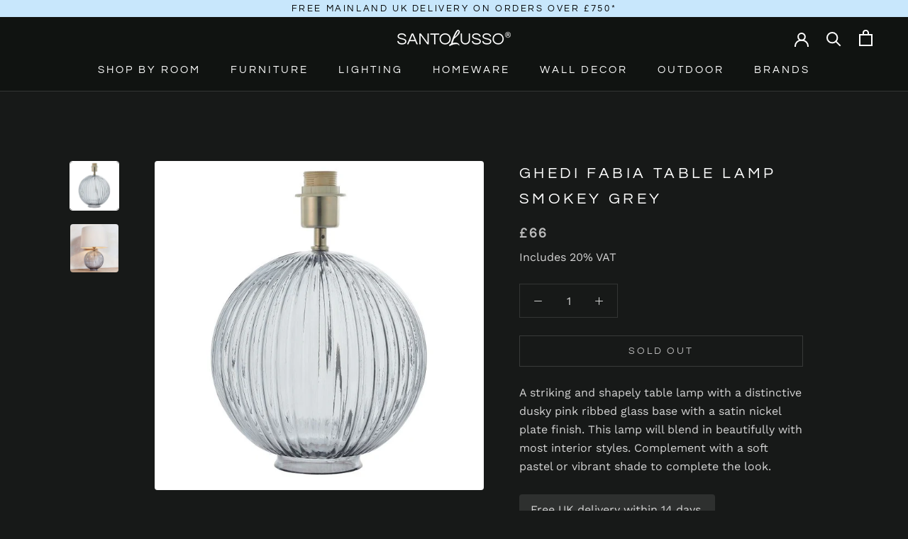

--- FILE ---
content_type: text/html; charset=utf-8
request_url: https://www.santolusso.co.uk/products/ghedi-fabia-table-lamp-smokey-grey
body_size: 39704
content:
<!doctype html>
<html class="no-js" lang="en">
  <head>
 

    <!-- Start SantoLusso SEO -->






<meta name="keywords" content="ghedi fabia table lamp smokey grey"/>






<title>Ghedi Fabia Table Lamp Smokey Grey — SantoLusso®</title>






<meta name="description" content="Lighting — SantoLusso  — Ghedi Fabia Table Lamp Smokey Grey , £6600  — A striking and shapely table lamp with a distinctive dusky pink ribbed glass base with a satin nickel plate finish. This lamp will blend in beautifully with most interior styles. Complement with a soft pastel or vibrant shade to complete the look.Free UK delivery within 14 days.  Colour Satin Nickel / Smokey   Material Glass / Steel   Product Zone Indoor   Bulb Included No   Bulb Type 40W E27 GLS   Product Lumens 400   Lumens Per Watt 10   Cable Length 1,510 mm   Switch Type Inline switch   Dimmable Non dimmable   Voltage 220-240V   Class Class 2   IP Rating 20   Dimensions  Item Width 250 mm   Item Depth 250 mm   Item Height 340 mm   Packaged">






<!-- json-ld-local-business -->
<script type="application/ld+json">
  {
    "@context": "https://schema.org",
    "@type": "Store",
    "@id": "https://id.www.santolusso.co.uk",
    "name": "SantoLusso\u00AE",
    "url": "https://www.santolusso.co.uk/",
    "description": "At SantoLusso® we believe that remarkable, high end interior design is within the reach of every homeowner, regardless of budget. That's why we strive to bring you a range of stylish and contemporary furniture, luxury lighting, home accessories and more — at prices you'll adore.","image": "https://cdn.shopify.com/s/files/1/0587/8867/5764/files/santolusso-instagram02_4x_74fac00d-c72d-41a5-b44d-7319ff8e8ad3_450x.png?v=1669924196","brand": {
      "@type": "Brand",
  	"name": "SantoLusso\u00AE"
    },

    "foundingDate": "2017-09-04",
    "legalName": "Salient Studio Limited",

    "openingHoursSpecification": [ {
      "@type": "OpeningHoursSpecification",
      "dayOfWeek": "http://schema.org/Monday",
      "opens":  "09:00",
      "closes": "17:00"
    }, {
        "@type": "OpeningHoursSpecification",
        "dayOfWeek": "http://schema.org/Tuesday",
        "opens":  "09:00",
        "closes": "17:00"
    }, {
        "@type": "OpeningHoursSpecification",
        "dayOfWeek": "http://schema.org/Wednesday",
        "opens":  "09:00",
        "closes": "17:00"
    }, {
        "@type": "OpeningHoursSpecification",
        "dayOfWeek": "http://schema.org/Thursday",
        "opens":  "09:00",
        "closes": "17:00"
    }, {
        "@type": "OpeningHoursSpecification",
        "dayOfWeek": "http://schema.org/Friday",
        "opens":  "09:00",
        "closes": "17:00"
    }
      ],

    "priceRange": "\u00a350-\u00a35000","geo": {
      "@type": "GeoCoordinates",
      "latitude": "",
      "longitude": ""
    },

    "currenciesAccepted": "GBP",
    "paymentAccepted": "Cash, Credit Card, Debit Card",

    "telephone": "020 8638 8863",

    "address": {
      "@type": "PostalAddress",
      "streetAddress": "43 Arundel Drive",
      "addressLocality": "Orpington",
      "addressRegion": "England",
      "postalCode": "BR6 9JF",
      "addressCountry": "GB"
    }
  }
</script>
<!-- end-json-ld-local-business -->

<!-- json-ld-product -->
<script type="application/ld+json">
    {
        "@context": "http://schema.org/",
        "@type": "Product",
        "url": "https://www.santolusso.co.uk/products/ghedi-fabia-table-lamp-smokey-grey",
        "name": "Ghedi Fabia Table Lamp Smokey Grey",
        "image": "https://www.santolusso.co.uk/cdn/shop/files/Ghedi-Fabia-Table-Lamp-Smokey-Grey-SantoLusso-4.jpg?v=1756207080",
        "description": "Ghedi Fabia Table Lamp Smokey Grey",
        "brand": {
          "@type": "Brand",
          "name" : "SantoLusso"
        },
        "sku": "GH-5016087976034",
        "weight": "1.33kg",
        "offers" : [
            {
                "@type" : "Offer" ,
                "priceCurrency" : "GBP" ,
                "price" : "66.00" ,
                "priceValidUntil": "2026-04-23",
                "availability" : "http://schema.org/OutOfStock" ,
                "itemCondition": "http://schema.org/NewCondition",
                "sku": "GH-5016087976034",
                "url" : "https://www.santolusso.co.uk/products/ghedi-fabia-table-lamp-smokey-grey?variant=48509117759810",
                "seller" : {
                    "@type" : "Organization",
                    "name" : "SantoLusso"
                }
            }
        ]
    }
</script>

<!-- json-ld-carousel -->
<script type="application/ld+json">
    {
      "@context":"https://schema.org",
      "@type":"ItemList",
      "itemListElement":[{
          "@type":"ListItem",
          "position": 1,
          "name": "Shop By Room",
          "url": "https://www.santolusso.co.uk/pages/shop-by-room"
        },{
          "@type":"ListItem",
          "position": 2,
          "name": "High End Furniture",
          "url": "https://www.santolusso.co.uk/collections/luxury-contemporary-furniture"
        },{
          "@type":"ListItem",
          "position": 3,
          "name": "Luxury Lighting",
          "url": "https://www.santolusso.co.uk/collections/luxury-contemporary-lighting"
        },{
          "@type":"ListItem",
          "position": 4,
          "name": "Textiles & Accessories",
          "url": "https://www.santolusso.co.uk/collections/luxury-contemporary-homeware"
        }
      ]
    }
    </script>
<!-- end-json-ld-carousel -->



<!-- json-ld-website -->
<script type="application/ld+json">
  {
    "@context": "http://schema.org",
    "@type": "WebSite",
    "@id": "https://id.www.santolusso.co.uk",
    "url": "https://www.santolusso.co.uk/",
    "potentialAction": {
      "@type": "SearchAction",
      "target": "https://www.santolusso.co.uk/search?q={search_term_string}",
      "query-input": "required name=search_term_string"
    }
  }
</script>
<!-- end-json-ld-website -->

<!-- json-ld-organization -->
<script type="application/ld+json">
  {
  	"@context": "http://schema.org",
  	"@type": "Organization",
  	"@id": "https://id.www.santolusso.co.uk",
      "name": "SantoLusso\u00AE",
  	"url": "https://www.santolusso.co.uk",
      "description": "At SantoLusso® we believe that remarkable, high end interior design is within the reach of every homeowner, regardless of budget. That's why we strive to bring you a range of stylish and contemporary furniture, luxury lighting, home accessories and more — at prices you'll adore.","logo": "https://cdn.shopify.com/s/files/1/0587/8867/5764/files/santolusso-instagram02_4x_74fac00d-c72d-41a5-b44d-7319ff8e8ad3_450x.png?v=1669924196","image": "https://cdn.shopify.com/s/files/1/0587/8867/5764/files/santolusso-instagram02_4x_74fac00d-c72d-41a5-b44d-7319ff8e8ad3_450x.png?v=1669924196","sameAs" : [
  		"https://www.instagram.com/santolusso.official/, https://www.facebook.com/santo.lusso, https://www.pinterest.co.uk/santolusso/, https://www.trustpilot.com/review/santolusso.co.uk"
  	]}
</script>
<!-- end-json-ld-organization -->
<!-- End SantoLusso SEO -->
<meta charset="utf-8">
    <meta http-equiv="X-UA-Compatible" content="IE=edge,chrome=1">
    <meta
      name="viewport"
      content="width=device-width, initial-scale=1.0, height=device-height, minimum-scale=1.0, maximum-scale=1.0"
    >
    <meta name="theme-color" content=""><meta name="description" content="A striking and shapely table lamp with a distinctive dusky pink ribbed glass base with a satin nickel plate finish. This lamp will blend in beautifully with most interior styles. Complement with a soft pastel or vibrant shade to complete the look.Free UK delivery within 14 days. Colour Satin Nickel / Smokey Material Gl"><link rel="canonical" href="https://www.santolusso.co.uk/products/ghedi-fabia-table-lamp-smokey-grey"><link rel="shortcut icon" href="//www.santolusso.co.uk/cdn/shop/files/santolusso-favicon_4x_d919d2cc-b411-42a2-b04d-2f4d929035a3_96x.png?v=1628612971" type="image/png"><meta property="og:type" content="product">
  <meta property="og:title" content="Ghedi Fabia Table Lamp Smokey Grey"><meta property="og:image" content="http://www.santolusso.co.uk/cdn/shop/files/Ghedi-Fabia-Table-Lamp-Smokey-Grey-SantoLusso-4.jpg?v=1756207080">
    <meta property="og:image:secure_url" content="https://www.santolusso.co.uk/cdn/shop/files/Ghedi-Fabia-Table-Lamp-Smokey-Grey-SantoLusso-4.jpg?v=1756207080">
    <meta property="og:image:width" content="707">
    <meta property="og:image:height" content="707"><meta property="product:price:amount" content="66.00">
  <meta property="product:price:currency" content="GBP"><meta property="og:description" content="A striking and shapely table lamp with a distinctive dusky pink ribbed glass base with a satin nickel plate finish. This lamp will blend in beautifully with most interior styles. Complement with a soft pastel or vibrant shade to complete the look.Free UK delivery within 14 days. Colour Satin Nickel / Smokey Material Gl"><meta property="og:url" content="https://www.santolusso.co.uk/products/ghedi-fabia-table-lamp-smokey-grey">
<meta property="og:site_name" content="SantoLusso"><meta name="twitter:card" content="summary"><meta name="twitter:title" content="Ghedi Fabia Table Lamp Smokey Grey">
  <meta name="twitter:description" content="A striking and shapely table lamp with a distinctive dusky pink ribbed glass base with a satin nickel plate finish. This lamp will blend in beautifully with most interior styles. Complement with a soft pastel or vibrant shade to complete the look.Free UK delivery within 14 days.

Colour
Satin Nickel / Smokey


Material
Glass / Steel


Product Zone
Indoor


Bulb Included
No


Bulb Type
40W E27 GLS


Product Lumens
400


Lumens Per Watt
10


Cable Length
1,510 mm


Switch Type
Inline switch


Dimmable
Non dimmable


Voltage
220-240V


Class
Class 2


IP Rating
20


Dimensions

Item Width
250 mm


Item Depth
250 mm


Item Height
340 mm


Packaged Length
300 mm


Packaged Width
400 mm


Packaged Height
300 mm


Net Weight
1.33 kg


Gross Weight
1.33 kg

">
  <meta name="twitter:image" content="https://www.santolusso.co.uk/cdn/shop/files/Ghedi-Fabia-Table-Lamp-Smokey-Grey-SantoLusso-4_600x600_crop_center.jpg?v=1756207080">
    <style>
  @font-face {
  font-family: Questrial;
  font-weight: 400;
  font-style: normal;
  font-display: fallback;
  src: url("//www.santolusso.co.uk/cdn/fonts/questrial/questrial_n4.66abac5d8209a647b4bf8089b0451928ef144c07.woff2") format("woff2"),
       url("//www.santolusso.co.uk/cdn/fonts/questrial/questrial_n4.e86c53e77682db9bf4b0ee2dd71f214dc16adda4.woff") format("woff");
}

  @font-face {
  font-family: "Work Sans";
  font-weight: 400;
  font-style: normal;
  font-display: fallback;
  src: url("//www.santolusso.co.uk/cdn/fonts/work_sans/worksans_n4.b7973b3d07d0ace13de1b1bea9c45759cdbe12cf.woff2") format("woff2"),
       url("//www.santolusso.co.uk/cdn/fonts/work_sans/worksans_n4.cf5ceb1e6d373a9505e637c1aff0a71d0959556d.woff") format("woff");
}


  @font-face {
  font-family: "Work Sans";
  font-weight: 700;
  font-style: normal;
  font-display: fallback;
  src: url("//www.santolusso.co.uk/cdn/fonts/work_sans/worksans_n7.e2cf5bd8f2c7e9d30c030f9ea8eafc69f5a92f7b.woff2") format("woff2"),
       url("//www.santolusso.co.uk/cdn/fonts/work_sans/worksans_n7.20f1c80359e7f7b4327b81543e1acb5c32cd03cd.woff") format("woff");
}

  @font-face {
  font-family: "Work Sans";
  font-weight: 400;
  font-style: italic;
  font-display: fallback;
  src: url("//www.santolusso.co.uk/cdn/fonts/work_sans/worksans_i4.16ff51e3e71fc1d09ff97b9ff9ccacbeeb384ec4.woff2") format("woff2"),
       url("//www.santolusso.co.uk/cdn/fonts/work_sans/worksans_i4.ed4a1418cba5b7f04f79e4d5c8a5f1a6bd34f23b.woff") format("woff");
}

  @font-face {
  font-family: "Work Sans";
  font-weight: 700;
  font-style: italic;
  font-display: fallback;
  src: url("//www.santolusso.co.uk/cdn/fonts/work_sans/worksans_i7.7cdba6320b03c03dcaa365743a4e0e729fe97e54.woff2") format("woff2"),
       url("//www.santolusso.co.uk/cdn/fonts/work_sans/worksans_i7.42a9f4016982495f4c0b0fb3dc64cf8f2d0c3eaa.woff") format("woff");
}


  :root {
    --heading-font-family : Questrial, sans-serif;
    --heading-font-weight : 400;
    --heading-font-style  : normal;

    --text-font-family : "Work Sans", sans-serif;
    --text-font-weight : 400;
    --text-font-style  : normal;

    --base-text-font-size   : 16px;
    --default-text-font-size: 14px;--background          : #171918;
    --background-rgb      : 23, 25, 24;
    --light-background    : #1b1e1d;
    --light-background-rgb: 27, 30, 29;
    --heading-color       : #ffffff;
    --text-color          : #d4d4d4;
    --text-color-rgb      : 212, 212, 212;
    --text-color-light    : #bcbcbc;
    --text-color-light-rgb: 188, 188, 188;
    --link-color          : #a9c9df;
    --link-color-rgb      : 169, 201, 223;
    --border-color        : #333534;
    --border-color-rgb    : 51, 53, 52;

    --button-background    : #ffffff;
    --button-background-rgb: 255, 255, 255;
    --button-text-color    : #000000;

    --header-background       : #101311;
    --header-heading-color    : #ffffff;
    --header-light-text-color : #d4d4d4;
    --header-border-color     : #343635;

    --footer-background    : #101311;
    --footer-text-color    : #999999;
    --footer-heading-color : #ffffff;
    --footer-border-color  : #252725;

    --navigation-background      : #1c1b1b;
    --navigation-background-rgb  : 28, 27, 27;
    --navigation-text-color      : #ffffff;
    --navigation-text-color-light: rgba(255, 255, 255, 0.5);
    --navigation-border-color    : rgba(255, 255, 255, 0.25);

    --newsletter-popup-background     : #ffffff;
    --newsletter-popup-text-color     : #1c1b1b;
    --newsletter-popup-text-color-rgb : 28, 27, 27;

    --secondary-elements-background       : #383838;
    --secondary-elements-background-rgb   : 56, 56, 56;
    --secondary-elements-text-color       : #ffffff;
    --secondary-elements-text-color-light : rgba(255, 255, 255, 0.5);
    --secondary-elements-border-color     : rgba(255, 255, 255, 0.25);

    --product-sale-price-color    : #f14b4b;
    --product-sale-price-color-rgb: 241, 75, 75;

    /* Shopify related variables */
    --payment-terms-background-color: #171918;

    /* Products */

    --horizontal-spacing-four-products-per-row: 20px;
        --horizontal-spacing-two-products-per-row : 20px;

    --vertical-spacing-four-products-per-row: 60px;
        --vertical-spacing-two-products-per-row : 75px;

    /* Animation */
    --drawer-transition-timing: cubic-bezier(0.645, 0.045, 0.355, 1);
    --header-base-height: 80px; /* We set a default for browsers that do not support CSS variables */

    /* Cursors */
    --cursor-zoom-in-svg    : url(//www.santolusso.co.uk/cdn/shop/t/13/assets/cursor-zoom-in.svg?v=113054461605785368641667342003);
    --cursor-zoom-in-2x-svg : url(//www.santolusso.co.uk/cdn/shop/t/13/assets/cursor-zoom-in-2x.svg?v=65134015255009875621667342003);
  }
</style>

<script>
  // IE11 does not have support for CSS variables, so we have to polyfill them
  if (!(((window || {}).CSS || {}).supports && window.CSS.supports('(--a: 0)'))) {
    const script = document.createElement('script');
    script.type = 'text/javascript';
    script.src = 'https://cdn.jsdelivr.net/npm/css-vars-ponyfill@2';
    script.onload = function() {
      cssVars({});
    };

    document.getElementsByTagName('head')[0].appendChild(script);
  }
</script>
<script>window.performance && window.performance.mark && window.performance.mark('shopify.content_for_header.start');</script><meta name="facebook-domain-verification" content="tescv8vdb5vg326nznjvwqkb2kq2s6">
<meta name="google-site-verification" content="X9s_Ivi9OrlKeTuIXprvwq_-ESphs-pwsyNcMzAVNZQ">
<meta id="shopify-digital-wallet" name="shopify-digital-wallet" content="/58788675764/digital_wallets/dialog">
<meta name="shopify-checkout-api-token" content="fd117bbeb858c67400bf6b5b4acc10c0">
<link rel="alternate" type="application/json+oembed" href="https://www.santolusso.co.uk/products/ghedi-fabia-table-lamp-smokey-grey.oembed">
<script async="async" src="/checkouts/internal/preloads.js?locale=en-GB"></script>
<link rel="preconnect" href="https://shop.app" crossorigin="anonymous">
<script async="async" src="https://shop.app/checkouts/internal/preloads.js?locale=en-GB&shop_id=58788675764" crossorigin="anonymous"></script>
<script id="apple-pay-shop-capabilities" type="application/json">{"shopId":58788675764,"countryCode":"GB","currencyCode":"GBP","merchantCapabilities":["supports3DS"],"merchantId":"gid:\/\/shopify\/Shop\/58788675764","merchantName":"SantoLusso","requiredBillingContactFields":["postalAddress","email","phone"],"requiredShippingContactFields":["postalAddress","email","phone"],"shippingType":"shipping","supportedNetworks":["visa","maestro","masterCard","amex"],"total":{"type":"pending","label":"SantoLusso","amount":"1.00"},"shopifyPaymentsEnabled":true,"supportsSubscriptions":true}</script>
<script id="shopify-features" type="application/json">{"accessToken":"fd117bbeb858c67400bf6b5b4acc10c0","betas":["rich-media-storefront-analytics"],"domain":"www.santolusso.co.uk","predictiveSearch":true,"shopId":58788675764,"locale":"en"}</script>
<script>var Shopify = Shopify || {};
Shopify.shop = "santolusso.myshopify.com";
Shopify.locale = "en";
Shopify.currency = {"active":"GBP","rate":"1.0"};
Shopify.country = "GB";
Shopify.theme = {"name":"SantoLusso Prestige 001","id":131328639156,"schema_name":"Prestige","schema_version":"4.14.5","theme_store_id":null,"role":"main"};
Shopify.theme.handle = "null";
Shopify.theme.style = {"id":null,"handle":null};
Shopify.cdnHost = "www.santolusso.co.uk/cdn";
Shopify.routes = Shopify.routes || {};
Shopify.routes.root = "/";</script>
<script type="module">!function(o){(o.Shopify=o.Shopify||{}).modules=!0}(window);</script>
<script>!function(o){function n(){var o=[];function n(){o.push(Array.prototype.slice.apply(arguments))}return n.q=o,n}var t=o.Shopify=o.Shopify||{};t.loadFeatures=n(),t.autoloadFeatures=n()}(window);</script>
<script>
  window.ShopifyPay = window.ShopifyPay || {};
  window.ShopifyPay.apiHost = "shop.app\/pay";
  window.ShopifyPay.redirectState = null;
</script>
<script id="shop-js-analytics" type="application/json">{"pageType":"product"}</script>
<script defer="defer" async type="module" src="//www.santolusso.co.uk/cdn/shopifycloud/shop-js/modules/v2/client.init-shop-cart-sync_BT-GjEfc.en.esm.js"></script>
<script defer="defer" async type="module" src="//www.santolusso.co.uk/cdn/shopifycloud/shop-js/modules/v2/chunk.common_D58fp_Oc.esm.js"></script>
<script defer="defer" async type="module" src="//www.santolusso.co.uk/cdn/shopifycloud/shop-js/modules/v2/chunk.modal_xMitdFEc.esm.js"></script>
<script type="module">
  await import("//www.santolusso.co.uk/cdn/shopifycloud/shop-js/modules/v2/client.init-shop-cart-sync_BT-GjEfc.en.esm.js");
await import("//www.santolusso.co.uk/cdn/shopifycloud/shop-js/modules/v2/chunk.common_D58fp_Oc.esm.js");
await import("//www.santolusso.co.uk/cdn/shopifycloud/shop-js/modules/v2/chunk.modal_xMitdFEc.esm.js");

  window.Shopify.SignInWithShop?.initShopCartSync?.({"fedCMEnabled":true,"windoidEnabled":true});

</script>
<script>
  window.Shopify = window.Shopify || {};
  if (!window.Shopify.featureAssets) window.Shopify.featureAssets = {};
  window.Shopify.featureAssets['shop-js'] = {"shop-cart-sync":["modules/v2/client.shop-cart-sync_DZOKe7Ll.en.esm.js","modules/v2/chunk.common_D58fp_Oc.esm.js","modules/v2/chunk.modal_xMitdFEc.esm.js"],"init-fed-cm":["modules/v2/client.init-fed-cm_B6oLuCjv.en.esm.js","modules/v2/chunk.common_D58fp_Oc.esm.js","modules/v2/chunk.modal_xMitdFEc.esm.js"],"shop-cash-offers":["modules/v2/client.shop-cash-offers_D2sdYoxE.en.esm.js","modules/v2/chunk.common_D58fp_Oc.esm.js","modules/v2/chunk.modal_xMitdFEc.esm.js"],"shop-login-button":["modules/v2/client.shop-login-button_QeVjl5Y3.en.esm.js","modules/v2/chunk.common_D58fp_Oc.esm.js","modules/v2/chunk.modal_xMitdFEc.esm.js"],"pay-button":["modules/v2/client.pay-button_DXTOsIq6.en.esm.js","modules/v2/chunk.common_D58fp_Oc.esm.js","modules/v2/chunk.modal_xMitdFEc.esm.js"],"shop-button":["modules/v2/client.shop-button_DQZHx9pm.en.esm.js","modules/v2/chunk.common_D58fp_Oc.esm.js","modules/v2/chunk.modal_xMitdFEc.esm.js"],"avatar":["modules/v2/client.avatar_BTnouDA3.en.esm.js"],"init-windoid":["modules/v2/client.init-windoid_CR1B-cfM.en.esm.js","modules/v2/chunk.common_D58fp_Oc.esm.js","modules/v2/chunk.modal_xMitdFEc.esm.js"],"init-shop-for-new-customer-accounts":["modules/v2/client.init-shop-for-new-customer-accounts_C_vY_xzh.en.esm.js","modules/v2/client.shop-login-button_QeVjl5Y3.en.esm.js","modules/v2/chunk.common_D58fp_Oc.esm.js","modules/v2/chunk.modal_xMitdFEc.esm.js"],"init-shop-email-lookup-coordinator":["modules/v2/client.init-shop-email-lookup-coordinator_BI7n9ZSv.en.esm.js","modules/v2/chunk.common_D58fp_Oc.esm.js","modules/v2/chunk.modal_xMitdFEc.esm.js"],"init-shop-cart-sync":["modules/v2/client.init-shop-cart-sync_BT-GjEfc.en.esm.js","modules/v2/chunk.common_D58fp_Oc.esm.js","modules/v2/chunk.modal_xMitdFEc.esm.js"],"shop-toast-manager":["modules/v2/client.shop-toast-manager_DiYdP3xc.en.esm.js","modules/v2/chunk.common_D58fp_Oc.esm.js","modules/v2/chunk.modal_xMitdFEc.esm.js"],"init-customer-accounts":["modules/v2/client.init-customer-accounts_D9ZNqS-Q.en.esm.js","modules/v2/client.shop-login-button_QeVjl5Y3.en.esm.js","modules/v2/chunk.common_D58fp_Oc.esm.js","modules/v2/chunk.modal_xMitdFEc.esm.js"],"init-customer-accounts-sign-up":["modules/v2/client.init-customer-accounts-sign-up_iGw4briv.en.esm.js","modules/v2/client.shop-login-button_QeVjl5Y3.en.esm.js","modules/v2/chunk.common_D58fp_Oc.esm.js","modules/v2/chunk.modal_xMitdFEc.esm.js"],"shop-follow-button":["modules/v2/client.shop-follow-button_CqMgW2wH.en.esm.js","modules/v2/chunk.common_D58fp_Oc.esm.js","modules/v2/chunk.modal_xMitdFEc.esm.js"],"checkout-modal":["modules/v2/client.checkout-modal_xHeaAweL.en.esm.js","modules/v2/chunk.common_D58fp_Oc.esm.js","modules/v2/chunk.modal_xMitdFEc.esm.js"],"shop-login":["modules/v2/client.shop-login_D91U-Q7h.en.esm.js","modules/v2/chunk.common_D58fp_Oc.esm.js","modules/v2/chunk.modal_xMitdFEc.esm.js"],"lead-capture":["modules/v2/client.lead-capture_BJmE1dJe.en.esm.js","modules/v2/chunk.common_D58fp_Oc.esm.js","modules/v2/chunk.modal_xMitdFEc.esm.js"],"payment-terms":["modules/v2/client.payment-terms_Ci9AEqFq.en.esm.js","modules/v2/chunk.common_D58fp_Oc.esm.js","modules/v2/chunk.modal_xMitdFEc.esm.js"]};
</script>
<script>(function() {
  var isLoaded = false;
  function asyncLoad() {
    if (isLoaded) return;
    isLoaded = true;
    var urls = ["https:\/\/ecommplugins-scripts.trustpilot.com\/v2.1\/js\/header.min.js?settings=eyJrZXkiOiJuTjVUUG5HQmRRV3gwNVVSIiwicyI6Im5vbmUifQ==\u0026v=2.5\u0026shop=santolusso.myshopify.com","https:\/\/ecommplugins-trustboxsettings.trustpilot.com\/santolusso.myshopify.com.js?settings=1715295703254\u0026shop=santolusso.myshopify.com","https:\/\/widget.trustpilot.com\/bootstrap\/v5\/tp.widget.sync.bootstrap.min.js?shop=santolusso.myshopify.com","https:\/\/widget.trustpilot.com\/bootstrap\/v5\/tp.widget.sync.bootstrap.min.js?shop=santolusso.myshopify.com","https:\/\/widget.trustpilot.com\/bootstrap\/v5\/tp.widget.sync.bootstrap.min.js?shop=santolusso.myshopify.com","https:\/\/widget.trustpilot.com\/bootstrap\/v5\/tp.widget.sync.bootstrap.min.js?shop=santolusso.myshopify.com","https:\/\/static-us.afterpay.com\/shopify\/afterpay-attract\/afterpay-attract-widget.js?shop=santolusso.myshopify.com","https:\/\/s3.eu-west-1.amazonaws.com\/production-klarna-il-shopify-osm\/31141892361b6e803ea67641f958ccab4d3f1752\/santolusso.myshopify.com-1716387112241.js?shop=santolusso.myshopify.com","https:\/\/www.santolusso.co.uk\/apps\/giraffly-pagespeed\/page-speed-boost-4e5176131173eac8be58f38b47ebbe9c746e5440.js?shop=santolusso.myshopify.com"];
    for (var i = 0; i < urls.length; i++) {
      var s = document.createElement('script');
      s.type = 'text/javascript';
      s.async = true;
      s.src = urls[i];
      var x = document.getElementsByTagName('script')[0];
      x.parentNode.insertBefore(s, x);
    }
  };
  if(window.attachEvent) {
    window.attachEvent('onload', asyncLoad);
  } else {
    window.addEventListener('load', asyncLoad, false);
  }
})();</script>
<script id="__st">var __st={"a":58788675764,"offset":0,"reqid":"9fc2c09b-8377-4875-b1cb-78d9b33dee31-1769151796","pageurl":"www.santolusso.co.uk\/products\/ghedi-fabia-table-lamp-smokey-grey","u":"6eb1bae5ea37","p":"product","rtyp":"product","rid":9372919300418};</script>
<script>window.ShopifyPaypalV4VisibilityTracking = true;</script>
<script id="captcha-bootstrap">!function(){'use strict';const t='contact',e='account',n='new_comment',o=[[t,t],['blogs',n],['comments',n],[t,'customer']],c=[[e,'customer_login'],[e,'guest_login'],[e,'recover_customer_password'],[e,'create_customer']],r=t=>t.map((([t,e])=>`form[action*='/${t}']:not([data-nocaptcha='true']) input[name='form_type'][value='${e}']`)).join(','),a=t=>()=>t?[...document.querySelectorAll(t)].map((t=>t.form)):[];function s(){const t=[...o],e=r(t);return a(e)}const i='password',u='form_key',d=['recaptcha-v3-token','g-recaptcha-response','h-captcha-response',i],f=()=>{try{return window.sessionStorage}catch{return}},m='__shopify_v',_=t=>t.elements[u];function p(t,e,n=!1){try{const o=window.sessionStorage,c=JSON.parse(o.getItem(e)),{data:r}=function(t){const{data:e,action:n}=t;return t[m]||n?{data:e,action:n}:{data:t,action:n}}(c);for(const[e,n]of Object.entries(r))t.elements[e]&&(t.elements[e].value=n);n&&o.removeItem(e)}catch(o){console.error('form repopulation failed',{error:o})}}const l='form_type',E='cptcha';function T(t){t.dataset[E]=!0}const w=window,h=w.document,L='Shopify',v='ce_forms',y='captcha';let A=!1;((t,e)=>{const n=(g='f06e6c50-85a8-45c8-87d0-21a2b65856fe',I='https://cdn.shopify.com/shopifycloud/storefront-forms-hcaptcha/ce_storefront_forms_captcha_hcaptcha.v1.5.2.iife.js',D={infoText:'Protected by hCaptcha',privacyText:'Privacy',termsText:'Terms'},(t,e,n)=>{const o=w[L][v],c=o.bindForm;if(c)return c(t,g,e,D).then(n);var r;o.q.push([[t,g,e,D],n]),r=I,A||(h.body.append(Object.assign(h.createElement('script'),{id:'captcha-provider',async:!0,src:r})),A=!0)});var g,I,D;w[L]=w[L]||{},w[L][v]=w[L][v]||{},w[L][v].q=[],w[L][y]=w[L][y]||{},w[L][y].protect=function(t,e){n(t,void 0,e),T(t)},Object.freeze(w[L][y]),function(t,e,n,w,h,L){const[v,y,A,g]=function(t,e,n){const i=e?o:[],u=t?c:[],d=[...i,...u],f=r(d),m=r(i),_=r(d.filter((([t,e])=>n.includes(e))));return[a(f),a(m),a(_),s()]}(w,h,L),I=t=>{const e=t.target;return e instanceof HTMLFormElement?e:e&&e.form},D=t=>v().includes(t);t.addEventListener('submit',(t=>{const e=I(t);if(!e)return;const n=D(e)&&!e.dataset.hcaptchaBound&&!e.dataset.recaptchaBound,o=_(e),c=g().includes(e)&&(!o||!o.value);(n||c)&&t.preventDefault(),c&&!n&&(function(t){try{if(!f())return;!function(t){const e=f();if(!e)return;const n=_(t);if(!n)return;const o=n.value;o&&e.removeItem(o)}(t);const e=Array.from(Array(32),(()=>Math.random().toString(36)[2])).join('');!function(t,e){_(t)||t.append(Object.assign(document.createElement('input'),{type:'hidden',name:u})),t.elements[u].value=e}(t,e),function(t,e){const n=f();if(!n)return;const o=[...t.querySelectorAll(`input[type='${i}']`)].map((({name:t})=>t)),c=[...d,...o],r={};for(const[a,s]of new FormData(t).entries())c.includes(a)||(r[a]=s);n.setItem(e,JSON.stringify({[m]:1,action:t.action,data:r}))}(t,e)}catch(e){console.error('failed to persist form',e)}}(e),e.submit())}));const S=(t,e)=>{t&&!t.dataset[E]&&(n(t,e.some((e=>e===t))),T(t))};for(const o of['focusin','change'])t.addEventListener(o,(t=>{const e=I(t);D(e)&&S(e,y())}));const B=e.get('form_key'),M=e.get(l),P=B&&M;t.addEventListener('DOMContentLoaded',(()=>{const t=y();if(P)for(const e of t)e.elements[l].value===M&&p(e,B);[...new Set([...A(),...v().filter((t=>'true'===t.dataset.shopifyCaptcha))])].forEach((e=>S(e,t)))}))}(h,new URLSearchParams(w.location.search),n,t,e,['guest_login'])})(!0,!0)}();</script>
<script integrity="sha256-4kQ18oKyAcykRKYeNunJcIwy7WH5gtpwJnB7kiuLZ1E=" data-source-attribution="shopify.loadfeatures" defer="defer" src="//www.santolusso.co.uk/cdn/shopifycloud/storefront/assets/storefront/load_feature-a0a9edcb.js" crossorigin="anonymous"></script>
<script crossorigin="anonymous" defer="defer" src="//www.santolusso.co.uk/cdn/shopifycloud/storefront/assets/shopify_pay/storefront-65b4c6d7.js?v=20250812"></script>
<script data-source-attribution="shopify.dynamic_checkout.dynamic.init">var Shopify=Shopify||{};Shopify.PaymentButton=Shopify.PaymentButton||{isStorefrontPortableWallets:!0,init:function(){window.Shopify.PaymentButton.init=function(){};var t=document.createElement("script");t.src="https://www.santolusso.co.uk/cdn/shopifycloud/portable-wallets/latest/portable-wallets.en.js",t.type="module",document.head.appendChild(t)}};
</script>
<script data-source-attribution="shopify.dynamic_checkout.buyer_consent">
  function portableWalletsHideBuyerConsent(e){var t=document.getElementById("shopify-buyer-consent"),n=document.getElementById("shopify-subscription-policy-button");t&&n&&(t.classList.add("hidden"),t.setAttribute("aria-hidden","true"),n.removeEventListener("click",e))}function portableWalletsShowBuyerConsent(e){var t=document.getElementById("shopify-buyer-consent"),n=document.getElementById("shopify-subscription-policy-button");t&&n&&(t.classList.remove("hidden"),t.removeAttribute("aria-hidden"),n.addEventListener("click",e))}window.Shopify?.PaymentButton&&(window.Shopify.PaymentButton.hideBuyerConsent=portableWalletsHideBuyerConsent,window.Shopify.PaymentButton.showBuyerConsent=portableWalletsShowBuyerConsent);
</script>
<script>
  function portableWalletsCleanup(e){e&&e.src&&console.error("Failed to load portable wallets script "+e.src);var t=document.querySelectorAll("shopify-accelerated-checkout .shopify-payment-button__skeleton, shopify-accelerated-checkout-cart .wallet-cart-button__skeleton"),e=document.getElementById("shopify-buyer-consent");for(let e=0;e<t.length;e++)t[e].remove();e&&e.remove()}function portableWalletsNotLoadedAsModule(e){e instanceof ErrorEvent&&"string"==typeof e.message&&e.message.includes("import.meta")&&"string"==typeof e.filename&&e.filename.includes("portable-wallets")&&(window.removeEventListener("error",portableWalletsNotLoadedAsModule),window.Shopify.PaymentButton.failedToLoad=e,"loading"===document.readyState?document.addEventListener("DOMContentLoaded",window.Shopify.PaymentButton.init):window.Shopify.PaymentButton.init())}window.addEventListener("error",portableWalletsNotLoadedAsModule);
</script>

<script type="module" src="https://www.santolusso.co.uk/cdn/shopifycloud/portable-wallets/latest/portable-wallets.en.js" onError="portableWalletsCleanup(this)" crossorigin="anonymous"></script>
<script nomodule>
  document.addEventListener("DOMContentLoaded", portableWalletsCleanup);
</script>

<script id='scb4127' type='text/javascript' async='' src='https://www.santolusso.co.uk/cdn/shopifycloud/privacy-banner/storefront-banner.js'></script><link id="shopify-accelerated-checkout-styles" rel="stylesheet" media="screen" href="https://www.santolusso.co.uk/cdn/shopifycloud/portable-wallets/latest/accelerated-checkout-backwards-compat.css" crossorigin="anonymous">
<style id="shopify-accelerated-checkout-cart">
        #shopify-buyer-consent {
  margin-top: 1em;
  display: inline-block;
  width: 100%;
}

#shopify-buyer-consent.hidden {
  display: none;
}

#shopify-subscription-policy-button {
  background: none;
  border: none;
  padding: 0;
  text-decoration: underline;
  font-size: inherit;
  cursor: pointer;
}

#shopify-subscription-policy-button::before {
  box-shadow: none;
}

      </style>

<script>window.performance && window.performance.mark && window.performance.mark('shopify.content_for_header.end');</script><link rel="stylesheet" href="//www.santolusso.co.uk/cdn/shop/t/13/assets/theme.css?v=70133542520980450031714575502">
    <script>// This allows to expose several variables to the global scope, to be used in scripts
      window.theme = {
        pageType: "product",
        moneyFormat: "£{{amount}}",
        moneyWithCurrencyFormat: "£{{amount}} GBP",
        productImageSize: "square",
        searchMode: "product",
        showPageTransition: false,
        showElementStaggering: false,
        showImageZooming: true
      };
      window.routes = {
        rootUrl: "\/",
        rootUrlWithoutSlash: '',
        cartUrl: "\/cart",
        cartAddUrl: "\/cart\/add",
        cartChangeUrl: "\/cart\/change",
        searchUrl: "\/search",
        productRecommendationsUrl: "\/recommendations\/products"
      };
      window.languages = {
        cartAddNote: "Add Order Note",
        cartEditNote: "Edit Order Note",
        productImageLoadingError: "This image could not be loaded. Please try to reload the page.",
        productFormAddToCart: "Add to basket",
        productFormUnavailable: "Unavailable",
        productFormSoldOut: "Sold Out",
        shippingEstimatorOneResult: "1 option available:",
        shippingEstimatorMoreResults: "{{count}} options available:",
        shippingEstimatorNoResults: "No shipping could be found"
      };
      window.lazySizesConfig = {
        loadHidden: false,
        hFac: 0.5,
        expFactor: 2,
        ricTimeout: 150,
        lazyClass: 'Image--lazyLoad',
        loadingClass: 'Image--lazyLoading',
        loadedClass: 'Image--lazyLoaded'
      };
      document.documentElement.className = document.documentElement.className.replace('no-js', 'js');
      document.documentElement.style.setProperty('--window-height', window.innerHeight + 'px');
      // We do a quick detection of some features (we could use Modernizr but for so little...)
      (function() {
        document.documentElement.className += ((window.CSS && window.CSS.supports('(position: sticky) or (position: -webkit-sticky)')) ? ' supports-sticky' : ' no-supports-sticky');
        document.documentElement.className += (window.matchMedia('(-moz-touch-enabled: 1), (hover: none)')).matches ? ' no-supports-hover' : ' supports-hover';
      }());
    </script>
    <script src="//www.santolusso.co.uk/cdn/shop/t/13/assets/lazysizes.min.js?v=174358363404432586981667341984" async></script><script
      src="https://polyfill-fastly.net/v3/polyfill.min.js?unknown=polyfill&features=fetch,Element.prototype.closest,Element.prototype.remove,Element.prototype.classList,Array.prototype.includes,Array.prototype.fill,Object.assign,CustomEvent,IntersectionObserver,IntersectionObserverEntry,URL"
      defer
    ></script>
    <script src="//www.santolusso.co.uk/cdn/shop/t/13/assets/libs.min.js?v=26178543184394469741667341984" defer></script>
    <script src="//www.santolusso.co.uk/cdn/shop/t/13/assets/theme.min.js?v=67427764916843642421667341985" defer></script>
    <script src="//www.santolusso.co.uk/cdn/shop/t/13/assets/custom.js?v=183944157590872491501667341985" defer></script>
    <script>
      (function () {
        window.onpageshow = function() {
          if (window.theme.showPageTransition) {
            var pageTransition = document.querySelector('.PageTransition');
            if (pageTransition) {
              pageTransition.style.visibility = 'visible';
              pageTransition.style.opacity = '0';
            }
          }
          // When the page is loaded from the cache, we have to reload the cart content
          document.documentElement.dispatchEvent(new CustomEvent('cart:refresh', {
            bubbles: true
          }));
        };
      })();
    </script>
    
  <script type="application/ld+json">
  {
    "@context": "http://schema.org",
    "@type": "Product",
    "offers": [{
          "@type": "Offer",
          "name": "Default Title",
          "availability":"https://schema.org/OutOfStock",
          "price": 66.0,
          "priceCurrency": "GBP",
          "priceValidUntil": "2026-02-02","sku": "GH-5016087976034","url": "/products/ghedi-fabia-table-lamp-smokey-grey?variant=48509117759810"
        }
],
    "brand": {
      "name": "Ghedi"
    },
    "name": "Ghedi Fabia Table Lamp Smokey Grey",
    "description": "A striking and shapely table lamp with a distinctive dusky pink ribbed glass base with a satin nickel plate finish. This lamp will blend in beautifully with most interior styles. Complement with a soft pastel or vibrant shade to complete the look.Free UK delivery within 14 days.\n\nColour\nSatin Nickel \/ Smokey\n\n\nMaterial\nGlass \/ Steel\n\n\nProduct Zone\nIndoor\n\n\nBulb Included\nNo\n\n\nBulb Type\n40W E27 GLS\n\n\nProduct Lumens\n400\n\n\nLumens Per Watt\n10\n\n\nCable Length\n1,510 mm\n\n\nSwitch Type\nInline switch\n\n\nDimmable\nNon dimmable\n\n\nVoltage\n220-240V\n\n\nClass\nClass 2\n\n\nIP Rating\n20\n\n\nDimensions\n\nItem Width\n250 mm\n\n\nItem Depth\n250 mm\n\n\nItem Height\n340 mm\n\n\nPackaged Length\n300 mm\n\n\nPackaged Width\n400 mm\n\n\nPackaged Height\n300 mm\n\n\nNet Weight\n1.33 kg\n\n\nGross Weight\n1.33 kg\n\n",
    "category": "Lighting",
    "url": "/products/ghedi-fabia-table-lamp-smokey-grey",
    "sku": "GH-5016087976034",
    "image": {
      "@type": "ImageObject",
      "url": "https://www.santolusso.co.uk/cdn/shop/files/Ghedi-Fabia-Table-Lamp-Smokey-Grey-SantoLusso-4_1024x.jpg?v=1756207080",
      "image": "https://www.santolusso.co.uk/cdn/shop/files/Ghedi-Fabia-Table-Lamp-Smokey-Grey-SantoLusso-4_1024x.jpg?v=1756207080",
      "name": "Ghedi Fabia Table Lamp Smokey Grey — SantoLusso®",
      "width": "1024",
      "height": "1024"
    }
  }
  </script>



  <script type="application/ld+json">
  {
    "@context": "http://schema.org",
    "@type": "BreadcrumbList",
  "itemListElement": [{
      "@type": "ListItem",
      "position": 1,
      "name": "Translation missing: en.general.breadcrumb.home",
      "item": "https://www.santolusso.co.uk"
    },{
          "@type": "ListItem",
          "position": 2,
          "name": "Ghedi Fabia Table Lamp Smokey Grey",
          "item": "https://www.santolusso.co.uk/products/ghedi-fabia-table-lamp-smokey-grey"
        }]
  }
  </script>

    
    <!-- Google Optimize -->
    <script src="https://www.googleoptimize.com/optimize.js?id=OPT-M6W68DV"></script>
    <!-- Hotjar -->
    <script>
      (function(h,o,t,j,a,r){
          h.hj=h.hj||function(){(h.hj.q=h.hj.q||[]).push(arguments)};
          h._hjSettings={hjid:3218610,hjsv:6};
          a=o.getElementsByTagName('head')[0];
          r=o.createElement('script');r.async=1;
          r.src=t+h._hjSettings.hjid+j+h._hjSettings.hjsv;
          a.appendChild(r);
      })(window,document,'https://static.hotjar.com/c/hotjar-','.js?sv=');
    </script>
    <!-- Google Tag Manager -->
    <script>
      (function(w,d,s,l,i){w[l]=w[l]||[];w[l].push({'gtm.start':
      new Date().getTime(),event:'gtm.js'});var f=d.getElementsByTagName(s)[0],
      j=d.createElement(s),dl=l!='dataLayer'?'&l='+l:'';j.async=true;j.src=
      'https://www.googletagmanager.com/gtm.js?id='+i+dl;f.parentNode.insertBefore(j,f);
      })(window,document,'script','dataLayer','GTM-5J8KFKQ');
    </script>
    <!-- End Google Tag Manager -->

    
  <!-- BEGIN app block: shopify://apps/ecomposer-builder/blocks/app-embed/a0fc26e1-7741-4773-8b27-39389b4fb4a0 --><!-- DNS Prefetch & Preconnect -->
<link rel="preconnect" href="https://cdn.ecomposer.app" crossorigin>
<link rel="dns-prefetch" href="https://cdn.ecomposer.app">

<link rel="prefetch" href="https://cdn.ecomposer.app/vendors/css/ecom-swiper@11.css" as="style">
<link rel="prefetch" href="https://cdn.ecomposer.app/vendors/js/ecom-swiper@11.0.5.js" as="script">
<link rel="prefetch" href="https://cdn.ecomposer.app/vendors/js/ecom_modal.js" as="script">

<!-- Global CSS --><!--ECOM-EMBED-->
  <style id="ecom-global-css" class="ecom-global-css">/**ECOM-INSERT-CSS**/.ecom-section > div.core__row--columns{max-width: 1200px;}.ecom-column>div.core__column--wrapper{padding: 20px;}div.core__blocks--body>div.ecom-block.elmspace:not(:first-child){margin-top: 20px;}:root{--ecom-global-colors-primary:#ffffff;--ecom-global-colors-secondary:#ffffff;--ecom-global-colors-text:#ffffff;--ecom-global-colors-accent:#ffffff;--ecom-global-typography-h1-font-weight:600;--ecom-global-typography-h1-font-size:72px;--ecom-global-typography-h1-line-height:90px;--ecom-global-typography-h1-letter-spacing:-0.02em;--ecom-global-typography-h2-font-weight:600;--ecom-global-typography-h2-font-size:60px;--ecom-global-typography-h2-line-height:72px;--ecom-global-typography-h2-letter-spacing:-0.02em;--ecom-global-typography-h3-font-weight:600;--ecom-global-typography-h3-font-size:48px;--ecom-global-typography-h3-line-height:60px;--ecom-global-typography-h3-letter-spacing:-0.02em;--ecom-global-typography-h4-font-weight:600;--ecom-global-typography-h4-font-size:36px;--ecom-global-typography-h4-line-height:44px;--ecom-global-typography-h4-letter-spacing:-0.02em;--ecom-global-typography-h5-font-weight:600;--ecom-global-typography-h5-font-size:30px;--ecom-global-typography-h5-line-height:38px;--ecom-global-typography-h6-font-weight:600;--ecom-global-typography-h6-font-size:24px;--ecom-global-typography-h6-line-height:32px;--ecom-global-typography-h7-font-weight:400;--ecom-global-typography-h7-font-size:18px;--ecom-global-typography-h7-line-height:28px;}</style>
  <!--/ECOM-EMBED--><!-- Custom CSS & JS --><style id="ecom-custom-css"></style><script id="ecom-custom-js" async></script><!-- Open Graph Meta Tags for Pages --><!-- Critical Inline Styles -->
<style class="ecom-theme-helper">.ecom-animation{opacity:0}.ecom-animation.animate,.ecom-animation.ecom-animated{opacity:1}.ecom-cart-popup{display:grid;position:fixed;inset:0;z-index:9999999;align-content:center;padding:5px;justify-content:center;align-items:center;justify-items:center}.ecom-cart-popup::before{content:' ';position:absolute;background:#e5e5e5b3;inset:0}.ecom-ajax-loading{cursor:not-allowed;pointer-events:none;opacity:.6}#ecom-toast{visibility:hidden;max-width:50px;height:60px;margin:auto;background-color:#333;color:#fff;text-align:center;border-radius:2px;position:fixed;z-index:1;left:0;right:0;bottom:30px;font-size:17px;display:grid;grid-template-columns:50px auto;align-items:center;justify-content:start;align-content:center;justify-items:start}#ecom-toast.ecom-toast-show{visibility:visible;animation:ecomFadein .5s,ecomExpand .5s .5s,ecomStay 3s 1s,ecomShrink .5s 4s,ecomFadeout .5s 4.5s}#ecom-toast #ecom-toast-icon{width:50px;height:100%;box-sizing:border-box;background-color:#111;color:#fff;padding:5px}#ecom-toast .ecom-toast-icon-svg{width:100%;height:100%;position:relative;vertical-align:middle;margin:auto;text-align:center}#ecom-toast #ecom-toast-desc{color:#fff;padding:16px;overflow:hidden;white-space:nowrap}@media(max-width:768px){#ecom-toast #ecom-toast-desc{white-space:normal;min-width:250px}#ecom-toast{height:auto;min-height:60px}}.ecom__column-full-height{height:100%}@keyframes ecomFadein{from{bottom:0;opacity:0}to{bottom:30px;opacity:1}}@keyframes ecomExpand{from{min-width:50px}to{min-width:var(--ecom-max-width)}}@keyframes ecomStay{from{min-width:var(--ecom-max-width)}to{min-width:var(--ecom-max-width)}}@keyframes ecomShrink{from{min-width:var(--ecom-max-width)}to{min-width:50px}}@keyframes ecomFadeout{from{bottom:30px;opacity:1}to{bottom:60px;opacity:0}}</style>


<!-- EComposer Config Script -->
<script id="ecom-theme-helpers" async>
window.EComposer=window.EComposer||{};(function(){if(!this.configs)this.configs={};this.configs={"custom_code":{"custom_css":"","custom_js":""},"instagram":null};this.configs.ajax_cart={enable:false};this.customer=false;this.proxy_path='/apps/ecomposer-visual-page-builder';
this.popupScriptUrl='https://cdn.shopify.com/extensions/019b200c-ceec-7ac9-af95-28c32fd62de8/ecomposer-94/assets/ecom_popup.js';
this.routes={domain:'https://www.santolusso.co.uk',root_url:'/',collections_url:'/collections',all_products_collection_url:'/collections/all',cart_url:'/cart',cart_add_url:'/cart/add',cart_change_url:'/cart/change',cart_clear_url:'/cart/clear',cart_update_url:'/cart/update',product_recommendations_url:'/recommendations/products'};
this.queryParams={};
if(window.location.search.length){new URLSearchParams(window.location.search).forEach((value,key)=>{this.queryParams[key]=value})}
this.money_format="£{{amount}}";
this.money_with_currency_format="£{{amount}} GBP";
this.currencyCodeEnabled=null;this.abTestingData = [];this.formatMoney=function(t,e){const r=this.currencyCodeEnabled?this.money_with_currency_format:this.money_format;function a(t,e){return void 0===t?e:t}function o(t,e,r,o){if(e=a(e,2),r=a(r,","),o=a(o,"."),isNaN(t)||null==t)return 0;var n=(t=(t/100).toFixed(e)).split(".");return n[0].replace(/(\d)(?=(\d\d\d)+(?!\d))/g,"$1"+r)+(n[1]?o+n[1]:"")}"string"==typeof t&&(t=t.replace(".",""));var n="",i=/\{\{\s*(\w+)\s*\}\}/,s=e||r;switch(s.match(i)[1]){case"amount":n=o(t,2);break;case"amount_no_decimals":n=o(t,0);break;case"amount_with_comma_separator":n=o(t,2,".",",");break;case"amount_with_space_separator":n=o(t,2," ",",");break;case"amount_with_period_and_space_separator":n=o(t,2," ",".");break;case"amount_no_decimals_with_comma_separator":n=o(t,0,".",",");break;case"amount_no_decimals_with_space_separator":n=o(t,0," ");break;case"amount_with_apostrophe_separator":n=o(t,2,"'",".")}return s.replace(i,n)};
this.resizeImage=function(t,e){try{if(!e||"original"==e||"full"==e||"master"==e)return t;if(-1!==t.indexOf("cdn.shopify.com")||-1!==t.indexOf("/cdn/shop/")){var r=t.match(/\.(jpg|jpeg|gif|png|bmp|bitmap|tiff|tif|webp)((\#[0-9a-z\-]+)?(\?v=.*)?)?$/gim);if(null==r)return null;var a=t.split(r[0]),o=r[0];return a[0]+"_"+e+o}}catch(r){return t}return t};
this.getProduct=function(t){if(!t)return!1;let e=("/"===this.routes.root_url?"":this.routes.root_url)+"/products/"+t+".js?shop="+Shopify.shop;return window.ECOM_LIVE&&(e="/shop/builder/ajax/ecom-proxy/products/"+t+"?shop="+Shopify.shop),window.fetch(e,{headers:{"Content-Type":"application/json"}}).then(t=>t.ok?t.json():false)};
const u=new URLSearchParams(window.location.search);if(u.has("ecom-redirect")){const r=u.get("ecom-redirect");if(r){let d;try{d=decodeURIComponent(r)}catch{return}d=d.trim().replace(/[\r\n\t]/g,"");if(d.length>2e3)return;const p=["javascript:","data:","vbscript:","file:","ftp:","mailto:","tel:","sms:","chrome:","chrome-extension:","moz-extension:","ms-browser-extension:"],l=d.toLowerCase();for(const o of p)if(l.includes(o))return;const x=[/<script/i,/<\/script/i,/javascript:/i,/vbscript:/i,/onload=/i,/onerror=/i,/onclick=/i,/onmouseover=/i,/onfocus=/i,/onblur=/i,/onsubmit=/i,/onchange=/i,/alert\s*\(/i,/confirm\s*\(/i,/prompt\s*\(/i,/document\./i,/window\./i,/eval\s*\(/i];for(const t of x)if(t.test(d))return;if(d.startsWith("/")&&!d.startsWith("//")){if(!/^[a-zA-Z0-9\-._~:/?#[\]@!$&'()*+,;=%]+$/.test(d))return;if(d.includes("../")||d.includes("./"))return;window.location.href=d;return}if(!d.includes("://")&&!d.startsWith("//")){if(!/^[a-zA-Z0-9\-._~:/?#[\]@!$&'()*+,;=%]+$/.test(d))return;if(d.includes("../")||d.includes("./"))return;window.location.href="/"+d;return}let n;try{n=new URL(d)}catch{return}if(!["http:","https:"].includes(n.protocol))return;if(n.port&&(parseInt(n.port)<1||parseInt(n.port)>65535))return;const a=[window.location.hostname];if(a.includes(n.hostname)&&(n.href===d||n.toString()===d))window.location.href=d}}
}).bind(window.EComposer)();
if(window.Shopify&&window.Shopify.designMode&&window.top&&window.top.opener){window.addEventListener("load",function(){window.top.opener.postMessage({action:"ecomposer:loaded"},"*")})}
</script>

<!-- Quickview Script -->
<script id="ecom-theme-quickview" async>
window.EComposer=window.EComposer||{};(function(){this.initQuickview=function(){var enable_qv=false;const qv_wrapper_script=document.querySelector('#ecom-quickview-template-html');if(!qv_wrapper_script)return;const ecom_quickview=document.createElement('div');ecom_quickview.classList.add('ecom-quickview');ecom_quickview.innerHTML=qv_wrapper_script.innerHTML;document.body.prepend(ecom_quickview);const qv_wrapper=ecom_quickview.querySelector('.ecom-quickview__wrapper');const ecomQuickview=function(e){let t=qv_wrapper.querySelector(".ecom-quickview__content-data");if(t){let i=document.createRange().createContextualFragment(e);t.innerHTML="",t.append(i),qv_wrapper.classList.add("ecom-open");let c=new CustomEvent("ecom:quickview:init",{detail:{wrapper:qv_wrapper}});document.dispatchEvent(c),setTimeout(function(){qv_wrapper.classList.add("ecom-display")},500),closeQuickview(t)}},closeQuickview=function(e){let t=qv_wrapper.querySelector(".ecom-quickview__close-btn"),i=qv_wrapper.querySelector(".ecom-quickview__content");function c(t){let o=t.target;do{if(o==i||o&&o.classList&&o.classList.contains("ecom-modal"))return;o=o.parentNode}while(o);o!=i&&(qv_wrapper.classList.add("ecom-remove"),qv_wrapper.classList.remove("ecom-open","ecom-display","ecom-remove"),setTimeout(function(){e.innerHTML=""},300),document.removeEventListener("click",c),document.removeEventListener("keydown",n))}function n(t){(t.isComposing||27===t.keyCode)&&(qv_wrapper.classList.add("ecom-remove"),qv_wrapper.classList.remove("ecom-open","ecom-display","ecom-remove"),setTimeout(function(){e.innerHTML=""},300),document.removeEventListener("keydown",n),document.removeEventListener("click",c))}t&&t.addEventListener("click",function(t){t.preventDefault(),document.removeEventListener("click",c),document.removeEventListener("keydown",n),qv_wrapper.classList.add("ecom-remove"),qv_wrapper.classList.remove("ecom-open","ecom-display","ecom-remove"),setTimeout(function(){e.innerHTML=""},300)}),document.addEventListener("click",c),document.addEventListener("keydown",n)};function quickViewHandler(e){e&&e.preventDefault();let t=this;t.classList&&t.classList.add("ecom-loading");let i=t.classList?t.getAttribute("href"):window.location.pathname;if(i){if(window.location.search.includes("ecom_template_id")){let c=new URLSearchParams(location.search);i=window.location.pathname+"?section_id="+c.get("ecom_template_id")}else i+=(i.includes("?")?"&":"?")+"section_id=ecom-default-template-quickview";fetch(i).then(function(e){return 200==e.status?e.text():window.document.querySelector("#admin-bar-iframe")?(404==e.status?alert("Please create Ecomposer quickview template first!"):alert("Have some problem with quickview!"),t.classList&&t.classList.remove("ecom-loading"),!1):void window.open(new URL(i).pathname,"_blank")}).then(function(e){e&&(ecomQuickview(e),setTimeout(function(){t.classList&&t.classList.remove("ecom-loading")},300))}).catch(function(e){})}}
if(window.location.search.includes('ecom_template_id')){setTimeout(quickViewHandler,1000)}
if(enable_qv){const qv_buttons=document.querySelectorAll('.ecom-product-quickview');if(qv_buttons.length>0){qv_buttons.forEach(function(button,index){button.addEventListener('click',quickViewHandler)})}}
}}).bind(window.EComposer)();
</script>

<!-- Quickview Template -->
<script type="text/template" id="ecom-quickview-template-html">
<div class="ecom-quickview__wrapper ecom-dn"><div class="ecom-quickview__container"><div class="ecom-quickview__content"><div class="ecom-quickview__content-inner"><div class="ecom-quickview__content-data"></div></div><span class="ecom-quickview__close-btn"><svg version="1.1" xmlns="http://www.w3.org/2000/svg" width="32" height="32" viewBox="0 0 32 32"><path d="M10.722 9.969l-0.754 0.754 5.278 5.278-5.253 5.253 0.754 0.754 5.253-5.253 5.253 5.253 0.754-0.754-5.253-5.253 5.278-5.278-0.754-0.754-5.278 5.278z" fill="#000000"></path></svg></span></div></div></div>
</script>

<!-- Quickview Styles -->
<style class="ecom-theme-quickview">.ecom-quickview .ecom-animation{opacity:1}.ecom-quickview__wrapper{opacity:0;display:none;pointer-events:none}.ecom-quickview__wrapper.ecom-open{position:fixed;top:0;left:0;right:0;bottom:0;display:block;pointer-events:auto;z-index:100000;outline:0!important;-webkit-backface-visibility:hidden;opacity:1;transition:all .1s}.ecom-quickview__container{text-align:center;position:absolute;width:100%;height:100%;left:0;top:0;padding:0 8px;box-sizing:border-box;opacity:0;background-color:rgba(0,0,0,.8);transition:opacity .1s}.ecom-quickview__container:before{content:"";display:inline-block;height:100%;vertical-align:middle}.ecom-quickview__wrapper.ecom-display .ecom-quickview__content{visibility:visible;opacity:1;transform:none}.ecom-quickview__content{position:relative;display:inline-block;opacity:0;visibility:hidden;transition:transform .1s,opacity .1s;transform:translateX(-100px)}.ecom-quickview__content-inner{position:relative;display:inline-block;vertical-align:middle;margin:0 auto;text-align:left;z-index:999;overflow-y:auto;max-height:80vh}.ecom-quickview__content-data>.shopify-section{margin:0 auto;max-width:980px;overflow:hidden;position:relative;background-color:#fff;opacity:0}.ecom-quickview__wrapper.ecom-display .ecom-quickview__content-data>.shopify-section{opacity:1;transform:none}.ecom-quickview__wrapper.ecom-display .ecom-quickview__container{opacity:1}.ecom-quickview__wrapper.ecom-remove #shopify-section-ecom-default-template-quickview{opacity:0;transform:translateX(100px)}.ecom-quickview__close-btn{position:fixed!important;top:0;right:0;transform:none;background-color:transparent;color:#000;opacity:0;width:40px;height:40px;transition:.25s;z-index:9999;stroke:#fff}.ecom-quickview__wrapper.ecom-display .ecom-quickview__close-btn{opacity:1}.ecom-quickview__close-btn:hover{cursor:pointer}@media screen and (max-width:1024px){.ecom-quickview__content{position:absolute;inset:0;margin:50px 15px;display:flex}.ecom-quickview__close-btn{right:0}}.ecom-toast-icon-info{display:none}.ecom-toast-error .ecom-toast-icon-info{display:inline!important}.ecom-toast-error .ecom-toast-icon-success{display:none!important}.ecom-toast-icon-success{fill:#fff;width:35px}</style>

<!-- Toast Template -->
<script type="text/template" id="ecom-template-html"><!-- BEGIN app snippet: ecom-toast --><div id="ecom-toast"><div id="ecom-toast-icon"><svg xmlns="http://www.w3.org/2000/svg" class="ecom-toast-icon-svg ecom-toast-icon-info" fill="none" viewBox="0 0 24 24" stroke="currentColor"><path stroke-linecap="round" stroke-linejoin="round" stroke-width="2" d="M13 16h-1v-4h-1m1-4h.01M21 12a9 9 0 11-18 0 9 9 0 0118 0z"/></svg>
<svg class="ecom-toast-icon-svg ecom-toast-icon-success" xmlns="http://www.w3.org/2000/svg" viewBox="0 0 512 512"><path d="M256 8C119 8 8 119 8 256s111 248 248 248 248-111 248-248S393 8 256 8zm0 48c110.5 0 200 89.5 200 200 0 110.5-89.5 200-200 200-110.5 0-200-89.5-200-200 0-110.5 89.5-200 200-200m140.2 130.3l-22.5-22.7c-4.7-4.7-12.3-4.7-17-.1L215.3 303.7l-59.8-60.3c-4.7-4.7-12.3-4.7-17-.1l-22.7 22.5c-4.7 4.7-4.7 12.3-.1 17l90.8 91.5c4.7 4.7 12.3 4.7 17 .1l172.6-171.2c4.7-4.7 4.7-12.3 .1-17z"/></svg>
</div><div id="ecom-toast-desc"></div></div><!-- END app snippet --></script><!-- END app block --><script src="https://cdn.shopify.com/extensions/019b200c-ceec-7ac9-af95-28c32fd62de8/ecomposer-94/assets/ecom.js" type="text/javascript" defer="defer"></script>
<link href="https://monorail-edge.shopifysvc.com" rel="dns-prefetch">
<script>(function(){if ("sendBeacon" in navigator && "performance" in window) {try {var session_token_from_headers = performance.getEntriesByType('navigation')[0].serverTiming.find(x => x.name == '_s').description;} catch {var session_token_from_headers = undefined;}var session_cookie_matches = document.cookie.match(/_shopify_s=([^;]*)/);var session_token_from_cookie = session_cookie_matches && session_cookie_matches.length === 2 ? session_cookie_matches[1] : "";var session_token = session_token_from_headers || session_token_from_cookie || "";function handle_abandonment_event(e) {var entries = performance.getEntries().filter(function(entry) {return /monorail-edge.shopifysvc.com/.test(entry.name);});if (!window.abandonment_tracked && entries.length === 0) {window.abandonment_tracked = true;var currentMs = Date.now();var navigation_start = performance.timing.navigationStart;var payload = {shop_id: 58788675764,url: window.location.href,navigation_start,duration: currentMs - navigation_start,session_token,page_type: "product"};window.navigator.sendBeacon("https://monorail-edge.shopifysvc.com/v1/produce", JSON.stringify({schema_id: "online_store_buyer_site_abandonment/1.1",payload: payload,metadata: {event_created_at_ms: currentMs,event_sent_at_ms: currentMs}}));}}window.addEventListener('pagehide', handle_abandonment_event);}}());</script>
<script id="web-pixels-manager-setup">(function e(e,d,r,n,o){if(void 0===o&&(o={}),!Boolean(null===(a=null===(i=window.Shopify)||void 0===i?void 0:i.analytics)||void 0===a?void 0:a.replayQueue)){var i,a;window.Shopify=window.Shopify||{};var t=window.Shopify;t.analytics=t.analytics||{};var s=t.analytics;s.replayQueue=[],s.publish=function(e,d,r){return s.replayQueue.push([e,d,r]),!0};try{self.performance.mark("wpm:start")}catch(e){}var l=function(){var e={modern:/Edge?\/(1{2}[4-9]|1[2-9]\d|[2-9]\d{2}|\d{4,})\.\d+(\.\d+|)|Firefox\/(1{2}[4-9]|1[2-9]\d|[2-9]\d{2}|\d{4,})\.\d+(\.\d+|)|Chrom(ium|e)\/(9{2}|\d{3,})\.\d+(\.\d+|)|(Maci|X1{2}).+ Version\/(15\.\d+|(1[6-9]|[2-9]\d|\d{3,})\.\d+)([,.]\d+|)( \(\w+\)|)( Mobile\/\w+|) Safari\/|Chrome.+OPR\/(9{2}|\d{3,})\.\d+\.\d+|(CPU[ +]OS|iPhone[ +]OS|CPU[ +]iPhone|CPU IPhone OS|CPU iPad OS)[ +]+(15[._]\d+|(1[6-9]|[2-9]\d|\d{3,})[._]\d+)([._]\d+|)|Android:?[ /-](13[3-9]|1[4-9]\d|[2-9]\d{2}|\d{4,})(\.\d+|)(\.\d+|)|Android.+Firefox\/(13[5-9]|1[4-9]\d|[2-9]\d{2}|\d{4,})\.\d+(\.\d+|)|Android.+Chrom(ium|e)\/(13[3-9]|1[4-9]\d|[2-9]\d{2}|\d{4,})\.\d+(\.\d+|)|SamsungBrowser\/([2-9]\d|\d{3,})\.\d+/,legacy:/Edge?\/(1[6-9]|[2-9]\d|\d{3,})\.\d+(\.\d+|)|Firefox\/(5[4-9]|[6-9]\d|\d{3,})\.\d+(\.\d+|)|Chrom(ium|e)\/(5[1-9]|[6-9]\d|\d{3,})\.\d+(\.\d+|)([\d.]+$|.*Safari\/(?![\d.]+ Edge\/[\d.]+$))|(Maci|X1{2}).+ Version\/(10\.\d+|(1[1-9]|[2-9]\d|\d{3,})\.\d+)([,.]\d+|)( \(\w+\)|)( Mobile\/\w+|) Safari\/|Chrome.+OPR\/(3[89]|[4-9]\d|\d{3,})\.\d+\.\d+|(CPU[ +]OS|iPhone[ +]OS|CPU[ +]iPhone|CPU IPhone OS|CPU iPad OS)[ +]+(10[._]\d+|(1[1-9]|[2-9]\d|\d{3,})[._]\d+)([._]\d+|)|Android:?[ /-](13[3-9]|1[4-9]\d|[2-9]\d{2}|\d{4,})(\.\d+|)(\.\d+|)|Mobile Safari.+OPR\/([89]\d|\d{3,})\.\d+\.\d+|Android.+Firefox\/(13[5-9]|1[4-9]\d|[2-9]\d{2}|\d{4,})\.\d+(\.\d+|)|Android.+Chrom(ium|e)\/(13[3-9]|1[4-9]\d|[2-9]\d{2}|\d{4,})\.\d+(\.\d+|)|Android.+(UC? ?Browser|UCWEB|U3)[ /]?(15\.([5-9]|\d{2,})|(1[6-9]|[2-9]\d|\d{3,})\.\d+)\.\d+|SamsungBrowser\/(5\.\d+|([6-9]|\d{2,})\.\d+)|Android.+MQ{2}Browser\/(14(\.(9|\d{2,})|)|(1[5-9]|[2-9]\d|\d{3,})(\.\d+|))(\.\d+|)|K[Aa][Ii]OS\/(3\.\d+|([4-9]|\d{2,})\.\d+)(\.\d+|)/},d=e.modern,r=e.legacy,n=navigator.userAgent;return n.match(d)?"modern":n.match(r)?"legacy":"unknown"}(),u="modern"===l?"modern":"legacy",c=(null!=n?n:{modern:"",legacy:""})[u],f=function(e){return[e.baseUrl,"/wpm","/b",e.hashVersion,"modern"===e.buildTarget?"m":"l",".js"].join("")}({baseUrl:d,hashVersion:r,buildTarget:u}),m=function(e){var d=e.version,r=e.bundleTarget,n=e.surface,o=e.pageUrl,i=e.monorailEndpoint;return{emit:function(e){var a=e.status,t=e.errorMsg,s=(new Date).getTime(),l=JSON.stringify({metadata:{event_sent_at_ms:s},events:[{schema_id:"web_pixels_manager_load/3.1",payload:{version:d,bundle_target:r,page_url:o,status:a,surface:n,error_msg:t},metadata:{event_created_at_ms:s}}]});if(!i)return console&&console.warn&&console.warn("[Web Pixels Manager] No Monorail endpoint provided, skipping logging."),!1;try{return self.navigator.sendBeacon.bind(self.navigator)(i,l)}catch(e){}var u=new XMLHttpRequest;try{return u.open("POST",i,!0),u.setRequestHeader("Content-Type","text/plain"),u.send(l),!0}catch(e){return console&&console.warn&&console.warn("[Web Pixels Manager] Got an unhandled error while logging to Monorail."),!1}}}}({version:r,bundleTarget:l,surface:e.surface,pageUrl:self.location.href,monorailEndpoint:e.monorailEndpoint});try{o.browserTarget=l,function(e){var d=e.src,r=e.async,n=void 0===r||r,o=e.onload,i=e.onerror,a=e.sri,t=e.scriptDataAttributes,s=void 0===t?{}:t,l=document.createElement("script"),u=document.querySelector("head"),c=document.querySelector("body");if(l.async=n,l.src=d,a&&(l.integrity=a,l.crossOrigin="anonymous"),s)for(var f in s)if(Object.prototype.hasOwnProperty.call(s,f))try{l.dataset[f]=s[f]}catch(e){}if(o&&l.addEventListener("load",o),i&&l.addEventListener("error",i),u)u.appendChild(l);else{if(!c)throw new Error("Did not find a head or body element to append the script");c.appendChild(l)}}({src:f,async:!0,onload:function(){if(!function(){var e,d;return Boolean(null===(d=null===(e=window.Shopify)||void 0===e?void 0:e.analytics)||void 0===d?void 0:d.initialized)}()){var d=window.webPixelsManager.init(e)||void 0;if(d){var r=window.Shopify.analytics;r.replayQueue.forEach((function(e){var r=e[0],n=e[1],o=e[2];d.publishCustomEvent(r,n,o)})),r.replayQueue=[],r.publish=d.publishCustomEvent,r.visitor=d.visitor,r.initialized=!0}}},onerror:function(){return m.emit({status:"failed",errorMsg:"".concat(f," has failed to load")})},sri:function(e){var d=/^sha384-[A-Za-z0-9+/=]+$/;return"string"==typeof e&&d.test(e)}(c)?c:"",scriptDataAttributes:o}),m.emit({status:"loading"})}catch(e){m.emit({status:"failed",errorMsg:(null==e?void 0:e.message)||"Unknown error"})}}})({shopId: 58788675764,storefrontBaseUrl: "https://www.santolusso.co.uk",extensionsBaseUrl: "https://extensions.shopifycdn.com/cdn/shopifycloud/web-pixels-manager",monorailEndpoint: "https://monorail-edge.shopifysvc.com/unstable/produce_batch",surface: "storefront-renderer",enabledBetaFlags: ["2dca8a86"],webPixelsConfigList: [{"id":"989430140","configuration":"{\"config\":\"{\\\"pixel_id\\\":\\\"G-QED9GQSPVY\\\",\\\"target_country\\\":\\\"GB\\\",\\\"gtag_events\\\":[{\\\"type\\\":\\\"search\\\",\\\"action_label\\\":[\\\"G-QED9GQSPVY\\\",\\\"AW-300861737\\\/6lkJCMjG-vMCEKmSu48B\\\"]},{\\\"type\\\":\\\"begin_checkout\\\",\\\"action_label\\\":[\\\"G-QED9GQSPVY\\\",\\\"AW-300861737\\\/ZKgoCMXG-vMCEKmSu48B\\\"]},{\\\"type\\\":\\\"view_item\\\",\\\"action_label\\\":[\\\"G-QED9GQSPVY\\\",\\\"AW-300861737\\\/kDDRCL_G-vMCEKmSu48B\\\",\\\"MC-KQYTR3CSD3\\\"]},{\\\"type\\\":\\\"purchase\\\",\\\"action_label\\\":[\\\"G-QED9GQSPVY\\\",\\\"AW-300861737\\\/-1Z3CLzG-vMCEKmSu48B\\\",\\\"MC-KQYTR3CSD3\\\"]},{\\\"type\\\":\\\"page_view\\\",\\\"action_label\\\":[\\\"G-QED9GQSPVY\\\",\\\"AW-300861737\\\/j4Z6CLnG-vMCEKmSu48B\\\",\\\"MC-KQYTR3CSD3\\\"]},{\\\"type\\\":\\\"add_payment_info\\\",\\\"action_label\\\":[\\\"G-QED9GQSPVY\\\",\\\"AW-300861737\\\/Fti7CMvG-vMCEKmSu48B\\\"]},{\\\"type\\\":\\\"add_to_cart\\\",\\\"action_label\\\":[\\\"G-QED9GQSPVY\\\",\\\"AW-300861737\\\/yX03CMLG-vMCEKmSu48B\\\"]}],\\\"enable_monitoring_mode\\\":false}\"}","eventPayloadVersion":"v1","runtimeContext":"OPEN","scriptVersion":"b2a88bafab3e21179ed38636efcd8a93","type":"APP","apiClientId":1780363,"privacyPurposes":[],"dataSharingAdjustments":{"protectedCustomerApprovalScopes":["read_customer_address","read_customer_email","read_customer_name","read_customer_personal_data","read_customer_phone"]}},{"id":"341573954","configuration":"{\"pixel_id\":\"569922557454995\",\"pixel_type\":\"facebook_pixel\",\"metaapp_system_user_token\":\"-\"}","eventPayloadVersion":"v1","runtimeContext":"OPEN","scriptVersion":"ca16bc87fe92b6042fbaa3acc2fbdaa6","type":"APP","apiClientId":2329312,"privacyPurposes":["ANALYTICS","MARKETING","SALE_OF_DATA"],"dataSharingAdjustments":{"protectedCustomerApprovalScopes":["read_customer_address","read_customer_email","read_customer_name","read_customer_personal_data","read_customer_phone"]}},{"id":"164725058","configuration":"{\"tagID\":\"2613833705108\"}","eventPayloadVersion":"v1","runtimeContext":"STRICT","scriptVersion":"18031546ee651571ed29edbe71a3550b","type":"APP","apiClientId":3009811,"privacyPurposes":["ANALYTICS","MARKETING","SALE_OF_DATA"],"dataSharingAdjustments":{"protectedCustomerApprovalScopes":["read_customer_address","read_customer_email","read_customer_name","read_customer_personal_data","read_customer_phone"]}},{"id":"shopify-app-pixel","configuration":"{}","eventPayloadVersion":"v1","runtimeContext":"STRICT","scriptVersion":"0450","apiClientId":"shopify-pixel","type":"APP","privacyPurposes":["ANALYTICS","MARKETING"]},{"id":"shopify-custom-pixel","eventPayloadVersion":"v1","runtimeContext":"LAX","scriptVersion":"0450","apiClientId":"shopify-pixel","type":"CUSTOM","privacyPurposes":["ANALYTICS","MARKETING"]}],isMerchantRequest: false,initData: {"shop":{"name":"SantoLusso","paymentSettings":{"currencyCode":"GBP"},"myshopifyDomain":"santolusso.myshopify.com","countryCode":"GB","storefrontUrl":"https:\/\/www.santolusso.co.uk"},"customer":null,"cart":null,"checkout":null,"productVariants":[{"price":{"amount":66.0,"currencyCode":"GBP"},"product":{"title":"Ghedi Fabia Table Lamp Smokey Grey","vendor":"Ghedi","id":"9372919300418","untranslatedTitle":"Ghedi Fabia Table Lamp Smokey Grey","url":"\/products\/ghedi-fabia-table-lamp-smokey-grey","type":"Lighting"},"id":"48509117759810","image":{"src":"\/\/www.santolusso.co.uk\/cdn\/shop\/files\/Ghedi-Fabia-Table-Lamp-Smokey-Grey-SantoLusso-4.jpg?v=1756207080"},"sku":"GH-5016087976034","title":"Default Title","untranslatedTitle":"Default Title"}],"purchasingCompany":null},},"https://www.santolusso.co.uk/cdn","fcfee988w5aeb613cpc8e4bc33m6693e112",{"modern":"","legacy":""},{"shopId":"58788675764","storefrontBaseUrl":"https:\/\/www.santolusso.co.uk","extensionBaseUrl":"https:\/\/extensions.shopifycdn.com\/cdn\/shopifycloud\/web-pixels-manager","surface":"storefront-renderer","enabledBetaFlags":"[\"2dca8a86\"]","isMerchantRequest":"false","hashVersion":"fcfee988w5aeb613cpc8e4bc33m6693e112","publish":"custom","events":"[[\"page_viewed\",{}],[\"product_viewed\",{\"productVariant\":{\"price\":{\"amount\":66.0,\"currencyCode\":\"GBP\"},\"product\":{\"title\":\"Ghedi Fabia Table Lamp Smokey Grey\",\"vendor\":\"Ghedi\",\"id\":\"9372919300418\",\"untranslatedTitle\":\"Ghedi Fabia Table Lamp Smokey Grey\",\"url\":\"\/products\/ghedi-fabia-table-lamp-smokey-grey\",\"type\":\"Lighting\"},\"id\":\"48509117759810\",\"image\":{\"src\":\"\/\/www.santolusso.co.uk\/cdn\/shop\/files\/Ghedi-Fabia-Table-Lamp-Smokey-Grey-SantoLusso-4.jpg?v=1756207080\"},\"sku\":\"GH-5016087976034\",\"title\":\"Default Title\",\"untranslatedTitle\":\"Default Title\"}}]]"});</script><script>
  window.ShopifyAnalytics = window.ShopifyAnalytics || {};
  window.ShopifyAnalytics.meta = window.ShopifyAnalytics.meta || {};
  window.ShopifyAnalytics.meta.currency = 'GBP';
  var meta = {"product":{"id":9372919300418,"gid":"gid:\/\/shopify\/Product\/9372919300418","vendor":"Ghedi","type":"Lighting","handle":"ghedi-fabia-table-lamp-smokey-grey","variants":[{"id":48509117759810,"price":6600,"name":"Ghedi Fabia Table Lamp Smokey Grey","public_title":null,"sku":"GH-5016087976034"}],"remote":false},"page":{"pageType":"product","resourceType":"product","resourceId":9372919300418,"requestId":"9fc2c09b-8377-4875-b1cb-78d9b33dee31-1769151796"}};
  for (var attr in meta) {
    window.ShopifyAnalytics.meta[attr] = meta[attr];
  }
</script>
<script class="analytics">
  (function () {
    var customDocumentWrite = function(content) {
      var jquery = null;

      if (window.jQuery) {
        jquery = window.jQuery;
      } else if (window.Checkout && window.Checkout.$) {
        jquery = window.Checkout.$;
      }

      if (jquery) {
        jquery('body').append(content);
      }
    };

    var hasLoggedConversion = function(token) {
      if (token) {
        return document.cookie.indexOf('loggedConversion=' + token) !== -1;
      }
      return false;
    }

    var setCookieIfConversion = function(token) {
      if (token) {
        var twoMonthsFromNow = new Date(Date.now());
        twoMonthsFromNow.setMonth(twoMonthsFromNow.getMonth() + 2);

        document.cookie = 'loggedConversion=' + token + '; expires=' + twoMonthsFromNow;
      }
    }

    var trekkie = window.ShopifyAnalytics.lib = window.trekkie = window.trekkie || [];
    if (trekkie.integrations) {
      return;
    }
    trekkie.methods = [
      'identify',
      'page',
      'ready',
      'track',
      'trackForm',
      'trackLink'
    ];
    trekkie.factory = function(method) {
      return function() {
        var args = Array.prototype.slice.call(arguments);
        args.unshift(method);
        trekkie.push(args);
        return trekkie;
      };
    };
    for (var i = 0; i < trekkie.methods.length; i++) {
      var key = trekkie.methods[i];
      trekkie[key] = trekkie.factory(key);
    }
    trekkie.load = function(config) {
      trekkie.config = config || {};
      trekkie.config.initialDocumentCookie = document.cookie;
      var first = document.getElementsByTagName('script')[0];
      var script = document.createElement('script');
      script.type = 'text/javascript';
      script.onerror = function(e) {
        var scriptFallback = document.createElement('script');
        scriptFallback.type = 'text/javascript';
        scriptFallback.onerror = function(error) {
                var Monorail = {
      produce: function produce(monorailDomain, schemaId, payload) {
        var currentMs = new Date().getTime();
        var event = {
          schema_id: schemaId,
          payload: payload,
          metadata: {
            event_created_at_ms: currentMs,
            event_sent_at_ms: currentMs
          }
        };
        return Monorail.sendRequest("https://" + monorailDomain + "/v1/produce", JSON.stringify(event));
      },
      sendRequest: function sendRequest(endpointUrl, payload) {
        // Try the sendBeacon API
        if (window && window.navigator && typeof window.navigator.sendBeacon === 'function' && typeof window.Blob === 'function' && !Monorail.isIos12()) {
          var blobData = new window.Blob([payload], {
            type: 'text/plain'
          });

          if (window.navigator.sendBeacon(endpointUrl, blobData)) {
            return true;
          } // sendBeacon was not successful

        } // XHR beacon

        var xhr = new XMLHttpRequest();

        try {
          xhr.open('POST', endpointUrl);
          xhr.setRequestHeader('Content-Type', 'text/plain');
          xhr.send(payload);
        } catch (e) {
          console.log(e);
        }

        return false;
      },
      isIos12: function isIos12() {
        return window.navigator.userAgent.lastIndexOf('iPhone; CPU iPhone OS 12_') !== -1 || window.navigator.userAgent.lastIndexOf('iPad; CPU OS 12_') !== -1;
      }
    };
    Monorail.produce('monorail-edge.shopifysvc.com',
      'trekkie_storefront_load_errors/1.1',
      {shop_id: 58788675764,
      theme_id: 131328639156,
      app_name: "storefront",
      context_url: window.location.href,
      source_url: "//www.santolusso.co.uk/cdn/s/trekkie.storefront.8d95595f799fbf7e1d32231b9a28fd43b70c67d3.min.js"});

        };
        scriptFallback.async = true;
        scriptFallback.src = '//www.santolusso.co.uk/cdn/s/trekkie.storefront.8d95595f799fbf7e1d32231b9a28fd43b70c67d3.min.js';
        first.parentNode.insertBefore(scriptFallback, first);
      };
      script.async = true;
      script.src = '//www.santolusso.co.uk/cdn/s/trekkie.storefront.8d95595f799fbf7e1d32231b9a28fd43b70c67d3.min.js';
      first.parentNode.insertBefore(script, first);
    };
    trekkie.load(
      {"Trekkie":{"appName":"storefront","development":false,"defaultAttributes":{"shopId":58788675764,"isMerchantRequest":null,"themeId":131328639156,"themeCityHash":"8548168427908233031","contentLanguage":"en","currency":"GBP","eventMetadataId":"bc43396c-a8ce-4f23-a034-22b6e0bb0623"},"isServerSideCookieWritingEnabled":true,"monorailRegion":"shop_domain","enabledBetaFlags":["65f19447"]},"Session Attribution":{},"S2S":{"facebookCapiEnabled":true,"source":"trekkie-storefront-renderer","apiClientId":580111}}
    );

    var loaded = false;
    trekkie.ready(function() {
      if (loaded) return;
      loaded = true;

      window.ShopifyAnalytics.lib = window.trekkie;

      var originalDocumentWrite = document.write;
      document.write = customDocumentWrite;
      try { window.ShopifyAnalytics.merchantGoogleAnalytics.call(this); } catch(error) {};
      document.write = originalDocumentWrite;

      window.ShopifyAnalytics.lib.page(null,{"pageType":"product","resourceType":"product","resourceId":9372919300418,"requestId":"9fc2c09b-8377-4875-b1cb-78d9b33dee31-1769151796","shopifyEmitted":true});

      var match = window.location.pathname.match(/checkouts\/(.+)\/(thank_you|post_purchase)/)
      var token = match? match[1]: undefined;
      if (!hasLoggedConversion(token)) {
        setCookieIfConversion(token);
        window.ShopifyAnalytics.lib.track("Viewed Product",{"currency":"GBP","variantId":48509117759810,"productId":9372919300418,"productGid":"gid:\/\/shopify\/Product\/9372919300418","name":"Ghedi Fabia Table Lamp Smokey Grey","price":"66.00","sku":"GH-5016087976034","brand":"Ghedi","variant":null,"category":"Lighting","nonInteraction":true,"remote":false},undefined,undefined,{"shopifyEmitted":true});
      window.ShopifyAnalytics.lib.track("monorail:\/\/trekkie_storefront_viewed_product\/1.1",{"currency":"GBP","variantId":48509117759810,"productId":9372919300418,"productGid":"gid:\/\/shopify\/Product\/9372919300418","name":"Ghedi Fabia Table Lamp Smokey Grey","price":"66.00","sku":"GH-5016087976034","brand":"Ghedi","variant":null,"category":"Lighting","nonInteraction":true,"remote":false,"referer":"https:\/\/www.santolusso.co.uk\/products\/ghedi-fabia-table-lamp-smokey-grey"});
      }
    });


        var eventsListenerScript = document.createElement('script');
        eventsListenerScript.async = true;
        eventsListenerScript.src = "//www.santolusso.co.uk/cdn/shopifycloud/storefront/assets/shop_events_listener-3da45d37.js";
        document.getElementsByTagName('head')[0].appendChild(eventsListenerScript);

})();</script>
  <script>
  if (!window.ga || (window.ga && typeof window.ga !== 'function')) {
    window.ga = function ga() {
      (window.ga.q = window.ga.q || []).push(arguments);
      if (window.Shopify && window.Shopify.analytics && typeof window.Shopify.analytics.publish === 'function') {
        window.Shopify.analytics.publish("ga_stub_called", {}, {sendTo: "google_osp_migration"});
      }
      console.error("Shopify's Google Analytics stub called with:", Array.from(arguments), "\nSee https://help.shopify.com/manual/promoting-marketing/pixels/pixel-migration#google for more information.");
    };
    if (window.Shopify && window.Shopify.analytics && typeof window.Shopify.analytics.publish === 'function') {
      window.Shopify.analytics.publish("ga_stub_initialized", {}, {sendTo: "google_osp_migration"});
    }
  }
</script>
<script
  defer
  src="https://www.santolusso.co.uk/cdn/shopifycloud/perf-kit/shopify-perf-kit-3.0.4.min.js"
  data-application="storefront-renderer"
  data-shop-id="58788675764"
  data-render-region="gcp-us-east1"
  data-page-type="product"
  data-theme-instance-id="131328639156"
  data-theme-name="Prestige"
  data-theme-version="4.14.5"
  data-monorail-region="shop_domain"
  data-resource-timing-sampling-rate="10"
  data-shs="true"
  data-shs-beacon="true"
  data-shs-export-with-fetch="true"
  data-shs-logs-sample-rate="1"
  data-shs-beacon-endpoint="https://www.santolusso.co.uk/api/collect"
></script>
</head><body class="prestige--v4 features--heading-large features--heading-uppercase features--show-button-transition features--show-image-zooming  template-product">
    <!-- Google Tag Manager (noscript) -->
    <noscript
      ><iframe
        src="https://www.googletagmanager.com/ns.html?id=GTM-5J8KFKQ"
        height="0"
        width="0"
        style="display:none;visibility:hidden"
      ></iframe
    ></noscript>
    <!-- End Google Tag Manager (noscript) -->
    <script>
      window.KlarnaThemeGlobals={}; window.KlarnaThemeGlobals.productVariants=[{"id":48509117759810,"title":"Default Title","option1":"Default Title","option2":null,"option3":null,"sku":"GH-5016087976034","requires_shipping":true,"taxable":true,"featured_image":null,"available":false,"name":"Ghedi Fabia Table Lamp Smokey Grey","public_title":null,"options":["Default Title"],"price":6600,"weight":1330,"compare_at_price":null,"inventory_management":"shopify","barcode":null,"requires_selling_plan":false,"selling_plan_allocations":[]}];window.KlarnaThemeGlobals.documentCopy=document.cloneNode(true);
    </script>
    <a class="PageSkipLink u-visually-hidden" href="#main">Skip to content</a>
    <span class="LoadingBar"></span>
    <div class="PageOverlay"></div><div id="shopify-section-popup" class="shopify-section">

      <aside class="NewsletterPopup" data-section-id="popup" data-section-type="newsletter-popup" data-section-settings='
        {
          "apparitionDelay": 4,
          "showOnlyOnce": true
        }
      ' aria-hidden="true">
        <button class="NewsletterPopup__Close" data-action="close-popup" aria-label="Close"><svg class="Icon Icon--close" role="presentation" viewBox="0 0 16 14">
      <path d="M15 0L1 14m14 0L1 0" stroke="currentColor" fill="none" fill-rule="evenodd"></path>
    </svg></button><h2 class="NewsletterPopup__Heading Heading u-h2">10% off your first purchase</h2><div class="NewsletterPopup__Content">
            <p>Subscribe to our newsletter and you’ll get 10% off your first order — plus our latest offers and product releases straight to your inbox. See <a href="/pages/offer-details" title="Offer Details">offer details</a>.</p>
          </div><form method="post" action="/contact#newsletter-popup" id="newsletter-popup" accept-charset="UTF-8" class="NewsletterPopup__Form"><input type="hidden" name="form_type" value="customer" /><input type="hidden" name="utf8" value="✓" /><input type="hidden" name="contact[tags]" value="newsletter">

              <input type="email" name="contact[email]" class="Form__Input" required="required" aria-label="Enter your email" placeholder="Enter your email">
              <button class="Form__Submit Button Button--primary Button--full" type="submit">Subscribe</button></form></aside></div>
    <div id="shopify-section-sidebar-menu" class="shopify-section"><section id="sidebar-menu" class="SidebarMenu Drawer Drawer--small Drawer--fromLeft" aria-hidden="true" data-section-id="sidebar-menu" data-section-type="sidebar-menu">
    <header class="Drawer__Header" data-drawer-animated-left>
      <button class="Drawer__Close Icon-Wrapper--clickable" data-action="close-drawer" data-drawer-id="sidebar-menu" aria-label="Close navigation"><svg class="Icon Icon--close" role="presentation" viewBox="0 0 16 14">
      <path d="M15 0L1 14m14 0L1 0" stroke="currentColor" fill="none" fill-rule="evenodd"></path>
    </svg></button>
    </header>

    <div class="Drawer__Content">
      <div class="Drawer__Main" data-drawer-animated-left data-scrollable>
        <div class="Drawer__Container">
          <nav class="SidebarMenu__Nav SidebarMenu__Nav--primary" aria-label="Sidebar navigation"><div class="Collapsible"><button class="Collapsible__Button Heading u-h6" data-action="toggle-collapsible" aria-expanded="false">Shop by Room<span class="Collapsible__Plus"></span>
                  </button>

                  <div class="Collapsible__Inner">
                    <div class="Collapsible__Content"><div class="Collapsible"><button class="Collapsible__Button Heading Text--subdued Link--primary u-h7" data-action="toggle-collapsible" aria-expanded="false">Living Room<span class="Collapsible__Plus"></span>
                            </button>

                            <div class="Collapsible__Inner">
                              <div class="Collapsible__Content">
                                <ul class="Linklist Linklist--bordered Linklist--spacingLoose"><li class="Linklist__Item">
                                      <a href="/collections/luxury-sofas-sofa-beds" class="Text--subdued Link Link--primary">Sofas &amp; Sofa Beds</a>
                                    </li><li class="Linklist__Item">
                                      <a href="/collections/luxury-armchairs-accent-chairs" class="Text--subdued Link Link--primary">Armchairs &amp; Accent Chairs</a>
                                    </li><li class="Linklist__Item">
                                      <a href="/collections/luxury-contemporary-media-tv-units" class="Text--subdued Link Link--primary">Media &amp; TV Units</a>
                                    </li><li class="Linklist__Item">
                                      <a href="/collections/luxury-contemporary-coffee-tables" class="Text--subdued Link Link--primary">Coffee Tables</a>
                                    </li><li class="Linklist__Item">
                                      <a href="/collections/luxury-contemporary-side-tables" class="Text--subdued Link Link--primary">Side Tables</a>
                                    </li><li class="Linklist__Item">
                                      <a href="/collections/luxury-contemporary-lighting" class="Text--subdued Link Link--primary">Living Room Lighting</a>
                                    </li><li class="Linklist__Item">
                                      <a href="/collections/luxury-living-room-furniture-lighting" class="Text--subdued Link Link--primary">All Living Room Furniture</a>
                                    </li><li class="Linklist__Item">
                                      <a href="/collections/wall-panelling" class="Text--subdued Link Link--primary">Wall Panelling</a>
                                    </li></ul>
                              </div>
                            </div></div><div class="Collapsible"><button class="Collapsible__Button Heading Text--subdued Link--primary u-h7" data-action="toggle-collapsible" aria-expanded="false">Dining Room<span class="Collapsible__Plus"></span>
                            </button>

                            <div class="Collapsible__Inner">
                              <div class="Collapsible__Content">
                                <ul class="Linklist Linklist--bordered Linklist--spacingLoose"><li class="Linklist__Item">
                                      <a href="/collections/luxury-contemporary-dining-tables" class="Text--subdued Link Link--primary">Dining Tables</a>
                                    </li><li class="Linklist__Item">
                                      <a href="/collections/luxury-contemporary-dining-chairs" class="Text--subdued Link Link--primary">Dining Chairs</a>
                                    </li><li class="Linklist__Item">
                                      <a href="/collections/luxury-contemporary-sideboards" class="Text--subdued Link Link--primary">Sideboards</a>
                                    </li><li class="Linklist__Item">
                                      <a href="/collections/luxury-contemporary-drinks-cabinets-trollies" class="Text--subdued Link Link--primary">Drinks Cabinets &amp; Trollies</a>
                                    </li><li class="Linklist__Item">
                                      <a href="/collections/luxury-contemporary-lighting" class="Text--subdued Link Link--primary">Dining Room Lighting</a>
                                    </li><li class="Linklist__Item">
                                      <a href="/collections/luxury-dining-room-furniture-lighting" class="Text--subdued Link Link--primary">All Dining Room Furniture</a>
                                    </li></ul>
                              </div>
                            </div></div><div class="Collapsible"><button class="Collapsible__Button Heading Text--subdued Link--primary u-h7" data-action="toggle-collapsible" aria-expanded="false">Entrance &amp; Hallway<span class="Collapsible__Plus"></span>
                            </button>

                            <div class="Collapsible__Inner">
                              <div class="Collapsible__Content">
                                <ul class="Linklist Linklist--bordered Linklist--spacingLoose"><li class="Linklist__Item">
                                      <a href="/collections/luxury-contemporary-benches" class="Text--subdued Link Link--primary">Benches</a>
                                    </li><li class="Linklist__Item">
                                      <a href="/collections/luxury-contemporary-console-tables" class="Text--subdued Link Link--primary">Console Tables</a>
                                    </li><li class="Linklist__Item">
                                      <a href="/collections/luxury-contemporary-display-units" class="Text--subdued Link Link--primary">Display Units</a>
                                    </li><li class="Linklist__Item">
                                      <a href="/collections/luxury-contemporary-lighting" class="Text--subdued Link Link--primary">Hallway Lighting</a>
                                    </li><li class="Linklist__Item">
                                      <a href="/collections/entrance-hallway" class="Text--subdued Link Link--primary">All Hallway Furniture</a>
                                    </li></ul>
                              </div>
                            </div></div><div class="Collapsible"><button class="Collapsible__Button Heading Text--subdued Link--primary u-h7" data-action="toggle-collapsible" aria-expanded="false">Home Office<span class="Collapsible__Plus"></span>
                            </button>

                            <div class="Collapsible__Inner">
                              <div class="Collapsible__Content">
                                <ul class="Linklist Linklist--bordered Linklist--spacingLoose"><li class="Linklist__Item">
                                      <a href="/collections/luxury-contemporary-desks" class="Text--subdued Link Link--primary">Desks</a>
                                    </li><li class="Linklist__Item">
                                      <a href="/collections/luxury-contemporary-swivel-chairs" class="Text--subdued Link Link--primary">Swivel Chairs</a>
                                    </li><li class="Linklist__Item">
                                      <a href="/collections/luxury-armchairs-accent-chairs" class="Text--subdued Link Link--primary">Armchairs &amp; Accent Chairs</a>
                                    </li><li class="Linklist__Item">
                                      <a href="/collections/luxury-contemporary-chests-of-drawers" class="Text--subdued Link Link--primary">Chests of Drawers</a>
                                    </li><li class="Linklist__Item">
                                      <a href="/collections/luxury-contemporary-lighting" class="Text--subdued Link Link--primary">Home Office Lighting</a>
                                    </li><li class="Linklist__Item">
                                      <a href="/collections/luxury-home-office-furniture-lighting" class="Text--subdued Link Link--primary">All Home Office Furniture</a>
                                    </li><li class="Linklist__Item">
                                      <a href="/collections/wall-panelling" class="Text--subdued Link Link--primary">Wall Panelling</a>
                                    </li></ul>
                              </div>
                            </div></div><div class="Collapsible"><button class="Collapsible__Button Heading Text--subdued Link--primary u-h7" data-action="toggle-collapsible" aria-expanded="false">Bedroom<span class="Collapsible__Plus"></span>
                            </button>

                            <div class="Collapsible__Inner">
                              <div class="Collapsible__Content">
                                <ul class="Linklist Linklist--bordered Linklist--spacingLoose"><li class="Linklist__Item">
                                      <a href="/collections/luxury-contemporary-beds-mattresses/Bedsteads" class="Text--subdued Link Link--primary">Bedsteads</a>
                                    </li><li class="Linklist__Item">
                                      <a href="/collections/luxury-contemporary-bedside-tables-nightstands" class="Text--subdued Link Link--primary">Bedside Tables &amp; Nightstands</a>
                                    </li><li class="Linklist__Item">
                                      <a href="/collections/luxury-contemporary-chests-of-drawers" class="Text--subdued Link Link--primary">Chests of Drawers</a>
                                    </li><li class="Linklist__Item">
                                      <a href="/collections/luxury-contemporary-wardrobes" class="Text--subdued Link Link--primary">Wardrobes</a>
                                    </li><li class="Linklist__Item">
                                      <a href="/collections/luxury-contemporary-lighting" class="Text--subdued Link Link--primary">Bedroom Lighting</a>
                                    </li><li class="Linklist__Item">
                                      <a href="/collections/bedroom-furniture-lighting" class="Text--subdued Link Link--primary">All Bedroom Furniture</a>
                                    </li></ul>
                              </div>
                            </div></div><div class="Collapsible"><button class="Collapsible__Button Heading Text--subdued Link--primary u-h7" data-action="toggle-collapsible" aria-expanded="false">Kitchen<span class="Collapsible__Plus"></span>
                            </button>

                            <div class="Collapsible__Inner">
                              <div class="Collapsible__Content">
                                <ul class="Linklist Linklist--bordered Linklist--spacingLoose"><li class="Linklist__Item">
                                      <a href="/collections/luxury-contemporary-kitchen-islands" class="Text--subdued Link Link--primary">Kitchen Islands</a>
                                    </li><li class="Linklist__Item">
                                      <a href="/collections/luxury-contemporary-sofas-seating/Stools-&-Bar-Stools" class="Text--subdued Link Link--primary">Stools &amp; Bar Stools</a>
                                    </li><li class="Linklist__Item">
                                      <a href="/collections/luxury-contemporary-lighting" class="Text--subdued Link Link--primary">Kitchen Lighting</a>
                                    </li><li class="Linklist__Item">
                                      <a href="/collections/kitchen" class="Text--subdued Link Link--primary">All Kitchen Furniture </a>
                                    </li></ul>
                              </div>
                            </div></div></div>
                  </div></div><div class="Collapsible"><button class="Collapsible__Button Heading u-h6" data-action="toggle-collapsible" aria-expanded="false">Furniture<span class="Collapsible__Plus"></span>
                  </button>

                  <div class="Collapsible__Inner">
                    <div class="Collapsible__Content"><div class="Collapsible"><button class="Collapsible__Button Heading Text--subdued Link--primary u-h7" data-action="toggle-collapsible" aria-expanded="false">Sofas &amp; Seating<span class="Collapsible__Plus"></span>
                            </button>

                            <div class="Collapsible__Inner">
                              <div class="Collapsible__Content">
                                <ul class="Linklist Linklist--bordered Linklist--spacingLoose"><li class="Linklist__Item">
                                      <a href="/collections/luxury-sofas-sofa-beds" class="Text--subdued Link Link--primary">Sofas &amp; Sofa Beds</a>
                                    </li><li class="Linklist__Item">
                                      <a href="/collections/luxury-armchairs-accent-chairs" class="Text--subdued Link Link--primary">Armchairs &amp; Accent Chairs</a>
                                    </li><li class="Linklist__Item">
                                      <a href="/collections/luxury-contemporary-dining-chairs" class="Text--subdued Link Link--primary">Dining Chairs</a>
                                    </li><li class="Linklist__Item">
                                      <a href="/collections/luxury-contemporary-benches" class="Text--subdued Link Link--primary">Benches</a>
                                    </li><li class="Linklist__Item">
                                      <a href="/collections/ottomans-footstools" class="Text--subdued Link Link--primary">Ottomans &amp; Footstools</a>
                                    </li><li class="Linklist__Item">
                                      <a href="/collections/luxury-contemporary-stools-bar-stools" class="Text--subdued Link Link--primary">Stools &amp; Bar Stools</a>
                                    </li><li class="Linklist__Item">
                                      <a href="/collections/luxury-contemporary-swivel-chairs" class="Text--subdued Link Link--primary">Swivel Chairs</a>
                                    </li><li class="Linklist__Item">
                                      <a href="/collections/outdoor-seating" class="Text--subdued Link Link--primary">Outdoor Seating</a>
                                    </li></ul>
                              </div>
                            </div></div><div class="Collapsible"><button class="Collapsible__Button Heading Text--subdued Link--primary u-h7" data-action="toggle-collapsible" aria-expanded="false">Tables &amp; Surfaces<span class="Collapsible__Plus"></span>
                            </button>

                            <div class="Collapsible__Inner">
                              <div class="Collapsible__Content">
                                <ul class="Linklist Linklist--bordered Linklist--spacingLoose"><li class="Linklist__Item">
                                      <a href="/collections/luxury-contemporary-dining-tables" class="Text--subdued Link Link--primary">Dining Tables</a>
                                    </li><li class="Linklist__Item">
                                      <a href="/collections/luxury-contemporary-desks" class="Text--subdued Link Link--primary">Desks</a>
                                    </li><li class="Linklist__Item">
                                      <a href="/collections/luxury-contemporary-coffee-tables" class="Text--subdued Link Link--primary">Coffee Tables</a>
                                    </li><li class="Linklist__Item">
                                      <a href="/collections/luxury-contemporary-console-tables" class="Text--subdued Link Link--primary">Console Tables</a>
                                    </li><li class="Linklist__Item">
                                      <a href="/collections/luxury-contemporary-side-tables" class="Text--subdued Link Link--primary">Side Tables</a>
                                    </li><li class="Linklist__Item">
                                      <a href="/collections/luxury-contemporary-bedside-tables-nightstands" class="Text--subdued Link Link--primary">Bedside Tables &amp; Nightstands</a>
                                    </li><li class="Linklist__Item">
                                      <a href="/collections/luxury-contemporary-dressing-tables" class="Text--subdued Link Link--primary">Dressing Tables</a>
                                    </li><li class="Linklist__Item">
                                      <a href="/collections/luxury-contemporary-kitchen-islands" class="Text--subdued Link Link--primary">Kitchen Islands</a>
                                    </li></ul>
                              </div>
                            </div></div><div class="Collapsible"><button class="Collapsible__Button Heading Text--subdued Link--primary u-h7" data-action="toggle-collapsible" aria-expanded="false">Cabinets &amp; Storage<span class="Collapsible__Plus"></span>
                            </button>

                            <div class="Collapsible__Inner">
                              <div class="Collapsible__Content">
                                <ul class="Linklist Linklist--bordered Linklist--spacingLoose"><li class="Linklist__Item">
                                      <a href="/collections/luxury-contemporary-sideboards" class="Text--subdued Link Link--primary">Sideboards</a>
                                    </li><li class="Linklist__Item">
                                      <a href="/collections/luxury-contemporary-media-tv-units" class="Text--subdued Link Link--primary">Media &amp; TV Units</a>
                                    </li><li class="Linklist__Item">
                                      <a href="/collections/luxury-contemporary-chests-of-drawers" class="Text--subdued Link Link--primary">Chests of Drawers</a>
                                    </li><li class="Linklist__Item">
                                      <a href="/collections/luxury-contemporary-display-units" class="Text--subdued Link Link--primary">Display Units</a>
                                    </li><li class="Linklist__Item">
                                      <a href="/collections/luxury-contemporary-drinks-cabinets-trollies" class="Text--subdued Link Link--primary">Drinks Cabinets &amp; Trollies</a>
                                    </li><li class="Linklist__Item">
                                      <a href="/collections/luxury-contemporary-wardrobes" class="Text--subdued Link Link--primary">Wardrobes</a>
                                    </li></ul>
                              </div>
                            </div></div><div class="Collapsible"><button class="Collapsible__Button Heading Text--subdued Link--primary u-h7" data-action="toggle-collapsible" aria-expanded="false">Beds &amp; Mattresses<span class="Collapsible__Plus"></span>
                            </button>

                            <div class="Collapsible__Inner">
                              <div class="Collapsible__Content">
                                <ul class="Linklist Linklist--bordered Linklist--spacingLoose"><li class="Linklist__Item">
                                      <a href="/collections/luxury-contemporary-bedsteads" class="Text--subdued Link Link--primary">Bedsteads</a>
                                    </li><li class="Linklist__Item">
                                      <a href="/collections/luxury-contemporary-headboards" class="Text--subdued Link Link--primary">Headboards</a>
                                    </li><li class="Linklist__Item">
                                      <a href="/collections/luxury-mattresses/Mattresses" class="Text--subdued Link Link--primary">Mattresses</a>
                                    </li><li class="Linklist__Item">
                                      <a href="/collections/protectors-toppers" class="Text--subdued Link Link--primary">Protectors &amp; Toppers</a>
                                    </li><li class="Linklist__Item">
                                      <a href="/collections/bed-linen-bedspreads" class="Text--subdued Link Link--primary">Bed Linen &amp; Bedspreads</a>
                                    </li><li class="Linklist__Item">
                                      <a href="/collections/duvets-pillows" class="Text--subdued Link Link--primary">Duvets &amp; Pillows</a>
                                    </li></ul>
                              </div>
                            </div></div></div>
                  </div></div><div class="Collapsible"><button class="Collapsible__Button Heading u-h6" data-action="toggle-collapsible" aria-expanded="false">Lighting<span class="Collapsible__Plus"></span>
                  </button>

                  <div class="Collapsible__Inner">
                    <div class="Collapsible__Content"><div class="Collapsible"><button class="Collapsible__Button Heading Text--subdued Link--primary u-h7" data-action="toggle-collapsible" aria-expanded="false">Fixed Lighting<span class="Collapsible__Plus"></span>
                            </button>

                            <div class="Collapsible__Inner">
                              <div class="Collapsible__Content">
                                <ul class="Linklist Linklist--bordered Linklist--spacingLoose"><li class="Linklist__Item">
                                      <a href="/collections/luxury-contemporary-pendant-lighting" class="Text--subdued Link Link--primary">Pendant Lights</a>
                                    </li><li class="Linklist__Item">
                                      <a href="/collections/luxury-contemporary-wall-lights-sconces" class="Text--subdued Link Link--primary">Wall Lights &amp; Sconces</a>
                                    </li><li class="Linklist__Item">
                                      <a href="/collections/ceiling-lights-spot-lights" class="Text--subdued Link Link--primary">Ceiling &amp; Spot Lights</a>
                                    </li><li class="Linklist__Item">
                                      <a href="/collections/luxury-contemporary-bathroom-lighting" class="Text--subdued Link Link--primary">Bathroom Lighting</a>
                                    </li><li class="Linklist__Item">
                                      <a href="/collections/luxury-contemporary-outdoor-lighting" class="Text--subdued Link Link--primary">Outdoor Lighting</a>
                                    </li></ul>
                              </div>
                            </div></div><div class="Collapsible"><button class="Collapsible__Button Heading Text--subdued Link--primary u-h7" data-action="toggle-collapsible" aria-expanded="false">Luxury Lamps<span class="Collapsible__Plus"></span>
                            </button>

                            <div class="Collapsible__Inner">
                              <div class="Collapsible__Content">
                                <ul class="Linklist Linklist--bordered Linklist--spacingLoose"><li class="Linklist__Item">
                                      <a href="/collections/luxury-contemporary-table-desk-lamps" class="Text--subdued Link Link--primary">Table &amp; Desk Lamps</a>
                                    </li><li class="Linklist__Item">
                                      <a href="/collections/luxury-contemporary-floor-lamps" class="Text--subdued Link Link--primary">Floor Lamps</a>
                                    </li></ul>
                              </div>
                            </div></div><div class="Collapsible"><button class="Collapsible__Button Heading Text--subdued Link--primary u-h7" data-action="toggle-collapsible" aria-expanded="false">Lighting Accessories<span class="Collapsible__Plus"></span>
                            </button>

                            <div class="Collapsible__Inner">
                              <div class="Collapsible__Content">
                                <ul class="Linklist Linklist--bordered Linklist--spacingLoose"><li class="Linklist__Item">
                                      <a href="/collections/luxury-contemporary-lamp-shades-bases" class="Text--subdued Link Link--primary">Lamp Shades &amp; Bases</a>
                                    </li></ul>
                              </div>
                            </div></div></div>
                  </div></div><div class="Collapsible"><button class="Collapsible__Button Heading u-h6" data-action="toggle-collapsible" aria-expanded="false">Homeware<span class="Collapsible__Plus"></span>
                  </button>

                  <div class="Collapsible__Inner">
                    <div class="Collapsible__Content"><div class="Collapsible"><button class="Collapsible__Button Heading Text--subdued Link--primary u-h7" data-action="toggle-collapsible" aria-expanded="false">Accessories<span class="Collapsible__Plus"></span>
                            </button>

                            <div class="Collapsible__Inner">
                              <div class="Collapsible__Content">
                                <ul class="Linklist Linklist--bordered Linklist--spacingLoose"><li class="Linklist__Item">
                                      <a href="/collections/candles-accessories" class="Text--subdued Link Link--primary">Candles &amp; Accessories</a>
                                    </li><li class="Linklist__Item">
                                      <a href="/collections/ornaments-sculptures" class="Text--subdued Link Link--primary">Ornaments &amp; Sculptures</a>
                                    </li><li class="Linklist__Item">
                                      <a href="/collections/photo-frames" class="Text--subdued Link Link--primary">Photo Frames</a>
                                    </li><li class="Linklist__Item">
                                      <a href="/collections/vases" class="Text--subdued Link Link--primary">Vases</a>
                                    </li><li class="Linklist__Item">
                                      <a href="/collections/faux-flowers-plants" class="Text--subdued Link Link--primary">Faux Flowers &amp; Plants</a>
                                    </li><li class="Linklist__Item">
                                      <a href="/collections/pots-planters" class="Text--subdued Link Link--primary">Pots &amp; Planters</a>
                                    </li><li class="Linklist__Item">
                                      <a href="/collections/decor" class="Text--subdued Link Link--primary">Decor</a>
                                    </li><li class="Linklist__Item">
                                      <a href="/collections/textile-accessories" class="Text--subdued Link Link--primary">Textile Accessories</a>
                                    </li></ul>
                              </div>
                            </div></div><div class="Collapsible"><button class="Collapsible__Button Heading Text--subdued Link--primary u-h7" data-action="toggle-collapsible" aria-expanded="false">Textiles<span class="Collapsible__Plus"></span>
                            </button>

                            <div class="Collapsible__Inner">
                              <div class="Collapsible__Content">
                                <ul class="Linklist Linklist--bordered Linklist--spacingLoose"><li class="Linklist__Item">
                                      <a href="/collections/bed-linen-bedspreads" class="Text--subdued Link Link--primary">Bed Linen &amp; Bedspreads</a>
                                    </li><li class="Linklist__Item">
                                      <a href="/collections/duvets-pillows" class="Text--subdued Link Link--primary">Duvets &amp; Pillows</a>
                                    </li><li class="Linklist__Item">
                                      <a href="/collections/protectors-toppers" class="Text--subdued Link Link--primary">Protectors &amp; Toppers</a>
                                    </li><li class="Linklist__Item">
                                      <a href="/collections/throws" class="Text--subdued Link Link--primary">Throws</a>
                                    </li><li class="Linklist__Item">
                                      <a href="/collections/cushions" class="Text--subdued Link Link--primary">Cushions</a>
                                    </li><li class="Linklist__Item">
                                      <a href="/collections/cushion-pads" class="Text--subdued Link Link--primary">Cushion Pads</a>
                                    </li><li class="Linklist__Item">
                                      <a href="/collections/luxury-contemporary-rugs" class="Text--subdued Link Link--primary">Rugs</a>
                                    </li><li class="Linklist__Item">
                                      <a href="/collections/kitchen-textiles" class="Text--subdued Link Link--primary">Kitchen Textiles</a>
                                    </li></ul>
                              </div>
                            </div></div><div class="Collapsible"><button class="Collapsible__Button Heading Text--subdued Link--primary u-h7" data-action="toggle-collapsible" aria-expanded="false">Fragrances<span class="Collapsible__Plus"></span>
                            </button>

                            <div class="Collapsible__Inner">
                              <div class="Collapsible__Content">
                                <ul class="Linklist Linklist--bordered Linklist--spacingLoose"><li class="Linklist__Item">
                                      <a href="/collections/reed-diffusers" class="Text--subdued Link Link--primary">Reed Diffusers</a>
                                    </li><li class="Linklist__Item">
                                      <a href="/collections/soaps-lotions" class="Text--subdued Link Link--primary">Soaps &amp; Lotions</a>
                                    </li></ul>
                              </div>
                            </div></div></div>
                  </div></div><div class="Collapsible"><button class="Collapsible__Button Heading u-h6" data-action="toggle-collapsible" aria-expanded="false">Wall Decor<span class="Collapsible__Plus"></span>
                  </button>

                  <div class="Collapsible__Inner">
                    <div class="Collapsible__Content"><div class="Collapsible"><a href="/collections/clocks" class="Collapsible__Button Heading Text--subdued Link Link--primary u-h7">Clocks</a></div><div class="Collapsible"><a href="/collections/luxury-contemporary-mirrors" class="Collapsible__Button Heading Text--subdued Link Link--primary u-h7">Mirrors</a></div><div class="Collapsible"><a href="/collections/wall-art" class="Collapsible__Button Heading Text--subdued Link Link--primary u-h7">Wall Art</a></div><div class="Collapsible"><a href="/collections/wall-panelling" class="Collapsible__Button Heading Text--subdued Link Link--primary u-h7">Wall Panels</a></div></div>
                  </div></div><div class="Collapsible"><button class="Collapsible__Button Heading u-h6" data-action="toggle-collapsible" aria-expanded="false">Outdoor<span class="Collapsible__Plus"></span>
                  </button>

                  <div class="Collapsible__Inner">
                    <div class="Collapsible__Content"><div class="Collapsible"><a href="/collections/bar-sets" class="Collapsible__Button Heading Text--subdued Link Link--primary u-h7">Bar Sets</a></div><div class="Collapsible"><a href="/collections/bistro-sets-tables" class="Collapsible__Button Heading Text--subdued Link Link--primary u-h7">Bistro Sets &amp; Tables</a></div><div class="Collapsible"><a href="/collections/outdoor-seating" class="Collapsible__Button Heading Text--subdued Link Link--primary u-h7">Outdoor Seating</a></div><div class="Collapsible"><a href="/collections/outdoor-cooking" class="Collapsible__Button Heading Text--subdued Link Link--primary u-h7">Outdoor Cooking</a></div><div class="Collapsible"><a href="/collections/outdoor-storage" class="Collapsible__Button Heading Text--subdued Link Link--primary u-h7">Outdoor Storage</a></div><div class="Collapsible"><a href="/collections/luxury-contemporary-outdoor-lighting" class="Collapsible__Button Heading Text--subdued Link Link--primary u-h7">Outdoor Lighting</a></div><div class="Collapsible"><a href="/collections/outdoor-decor" class="Collapsible__Button Heading Text--subdued Link Link--primary u-h7">Outdoor Decor</a></div></div>
                  </div></div><div class="Collapsible"><button class="Collapsible__Button Heading u-h6" data-action="toggle-collapsible" aria-expanded="false">Brands<span class="Collapsible__Plus"></span>
                  </button>

                  <div class="Collapsible__Inner">
                    <div class="Collapsible__Content"><div class="Collapsible"><a href="/collections/aluxo" class="Collapsible__Button Heading Text--subdued Link Link--primary u-h7">Aluxo</a></div><div class="Collapsible"><a href="/collections/di-designs" class="Collapsible__Button Heading Text--subdued Link Link--primary u-h7">DI Designs</a></div><div class="Collapsible"><a href="/collections/dino-armando" class="Collapsible__Button Heading Text--subdued Link Link--primary u-h7">Dino Armando</a></div><div class="Collapsible"><a href="/collections/ghedi" class="Collapsible__Button Heading Text--subdued Link Link--primary u-h7">Ghedi</a></div><div class="Collapsible"><a href="/collections/salient-studio" class="Collapsible__Button Heading Text--subdued Link Link--primary u-h7">Salient Studio</a></div><div class="Collapsible"><a href="/collections/twenty10-designs" class="Collapsible__Button Heading Text--subdued Link Link--primary u-h7">Twenty10 Designs</a></div></div>
                  </div></div></nav><nav class="SidebarMenu__Nav SidebarMenu__Nav--secondary">
            <ul class="Linklist Linklist--spacingLoose"><li class="Linklist__Item">
                  <a href="/account" class="Text--subdued Link Link--primary">Account</a>
                </li></ul>
          </nav>
        </div>
      </div><aside class="Drawer__Footer" data-drawer-animated-bottom><ul class="SidebarMenu__Social HorizontalList HorizontalList--spacingFill">
    <li class="HorizontalList__Item">
      <a href="https://www.facebook.com/santolusso" class="Link Link--primary" target="_blank" rel="noopener" aria-label="Facebook">
        <span class="Icon-Wrapper--clickable"><svg class="Icon Icon--facebook" viewBox="0 0 9 17">
      <path d="M5.842 17V9.246h2.653l.398-3.023h-3.05v-1.93c0-.874.246-1.47 1.526-1.47H9V.118C8.718.082 7.75 0 6.623 0 4.27 0 2.66 1.408 2.66 3.994v2.23H0v3.022h2.66V17h3.182z"></path>
    </svg></span>
      </a>
    </li>

    
<li class="HorizontalList__Item">
      <a href="https://instagram.com/santolusso.official" class="Link Link--primary" target="_blank" rel="noopener" aria-label="Instagram">
        <span class="Icon-Wrapper--clickable"><svg class="Icon Icon--instagram" role="presentation" viewBox="0 0 32 32">
      <path d="M15.994 2.886c4.273 0 4.775.019 6.464.095 1.562.07 2.406.33 2.971.552.749.292 1.283.635 1.841 1.194s.908 1.092 1.194 1.841c.216.565.483 1.41.552 2.971.076 1.689.095 2.19.095 6.464s-.019 4.775-.095 6.464c-.07 1.562-.33 2.406-.552 2.971-.292.749-.635 1.283-1.194 1.841s-1.092.908-1.841 1.194c-.565.216-1.41.483-2.971.552-1.689.076-2.19.095-6.464.095s-4.775-.019-6.464-.095c-1.562-.07-2.406-.33-2.971-.552-.749-.292-1.283-.635-1.841-1.194s-.908-1.092-1.194-1.841c-.216-.565-.483-1.41-.552-2.971-.076-1.689-.095-2.19-.095-6.464s.019-4.775.095-6.464c.07-1.562.33-2.406.552-2.971.292-.749.635-1.283 1.194-1.841s1.092-.908 1.841-1.194c.565-.216 1.41-.483 2.971-.552 1.689-.083 2.19-.095 6.464-.095zm0-2.883c-4.343 0-4.889.019-6.597.095-1.702.076-2.864.349-3.879.743-1.054.406-1.943.959-2.832 1.848S1.251 4.473.838 5.521C.444 6.537.171 7.699.095 9.407.019 11.109 0 11.655 0 15.997s.019 4.889.095 6.597c.076 1.702.349 2.864.743 3.886.406 1.054.959 1.943 1.848 2.832s1.784 1.435 2.832 1.848c1.016.394 2.178.667 3.886.743s2.248.095 6.597.095 4.889-.019 6.597-.095c1.702-.076 2.864-.349 3.886-.743 1.054-.406 1.943-.959 2.832-1.848s1.435-1.784 1.848-2.832c.394-1.016.667-2.178.743-3.886s.095-2.248.095-6.597-.019-4.889-.095-6.597c-.076-1.702-.349-2.864-.743-3.886-.406-1.054-.959-1.943-1.848-2.832S27.532 1.247 26.484.834C25.468.44 24.306.167 22.598.091c-1.714-.07-2.26-.089-6.603-.089zm0 7.778c-4.533 0-8.216 3.676-8.216 8.216s3.683 8.216 8.216 8.216 8.216-3.683 8.216-8.216-3.683-8.216-8.216-8.216zm0 13.549c-2.946 0-5.333-2.387-5.333-5.333s2.387-5.333 5.333-5.333 5.333 2.387 5.333 5.333-2.387 5.333-5.333 5.333zM26.451 7.457c0 1.059-.858 1.917-1.917 1.917s-1.917-.858-1.917-1.917c0-1.059.858-1.917 1.917-1.917s1.917.858 1.917 1.917z"></path>
    </svg></span>
      </a>
    </li>

    
<li class="HorizontalList__Item">
      <a href="https://www.pinterest.co.uk/santolusso/" class="Link Link--primary" target="_blank" rel="noopener" aria-label="Pinterest">
        <span class="Icon-Wrapper--clickable"><svg class="Icon Icon--pinterest" role="presentation" viewBox="0 0 32 32">
      <path d="M16 0q3.25 0 6.208 1.271t5.104 3.417 3.417 5.104T32 16q0 4.333-2.146 8.021t-5.833 5.833T16 32q-2.375 0-4.542-.625 1.208-1.958 1.625-3.458l1.125-4.375q.417.792 1.542 1.396t2.375.604q2.5 0 4.479-1.438t3.063-3.937 1.083-5.625q0-3.708-2.854-6.437t-7.271-2.729q-2.708 0-4.958.917T8.042 8.689t-2.104 3.208-.729 3.479q0 2.167.812 3.792t2.438 2.292q.292.125.5.021t.292-.396q.292-1.042.333-1.292.167-.458-.208-.875-1.083-1.208-1.083-3.125 0-3.167 2.188-5.437t5.729-2.271q3.125 0 4.875 1.708t1.75 4.458q0 2.292-.625 4.229t-1.792 3.104-2.667 1.167q-1.25 0-2.042-.917t-.5-2.167q.167-.583.438-1.5t.458-1.563.354-1.396.167-1.25q0-1.042-.542-1.708t-1.583-.667q-1.292 0-2.167 1.188t-.875 2.979q0 .667.104 1.292t.229.917l.125.292q-1.708 7.417-2.083 8.708-.333 1.583-.25 3.708-4.292-1.917-6.938-5.875T0 16Q0 9.375 4.687 4.688T15.999.001z"></path>
    </svg></span>
      </a>
    </li>

    

  </ul>

</aside></div>
</section>

</div>
<div id="sidebar-cart" class="Drawer Drawer--fromRight" aria-hidden="true" data-section-id="cart" data-section-type="cart" data-section-settings='{
  "type": "page",
  "itemCount": 0,
  "drawer": true,
  "hasShippingEstimator": false
}'>
  <div class="Drawer__Header Drawer__Header--bordered Drawer__Container">
      <span class="Drawer__Title Heading u-h4">Basket</span>

      <button class="Drawer__Close Icon-Wrapper--clickable" data-action="close-drawer" data-drawer-id="sidebar-cart" aria-label="Close basket"><svg class="Icon Icon--close" role="presentation" viewBox="0 0 16 14">
      <path d="M15 0L1 14m14 0L1 0" stroke="currentColor" fill="none" fill-rule="evenodd"></path>
    </svg></button>
  </div>

  <form class="Cart Drawer__Content" action="/cart" method="POST" novalidate>
    <div class="Drawer__Main" data-scrollable><div class="Cart__ShippingNotice Text--subdued">
          <div class="Drawer__Container"><p>Spend <span>£750</span> more and get free shipping!</p></div>
        </div><p class="Cart__Empty Heading u-h5">Your basket is empty</p></div></form>
</div>
<div class="PageContainer">
      <div id="shopify-section-announcement" class="shopify-section"><section id="section-announcement" data-section-id="announcement" data-section-type="announcement-bar">
      <div class="AnnouncementBar">
        <div class="AnnouncementBar__Wrapper">
          <p class="AnnouncementBar__Content Heading"><a href="/pages/delivery">Free mainland UK delivery on orders over £750*</a></p>
        </div>
      </div>
    </section>

    <style>
      #section-announcement {
        background: #c8e7fc;
        color: #000000;
      }
    </style>

    <script>
      document.documentElement.style.setProperty('--announcement-bar-height', document.getElementById('shopify-section-announcement').offsetHeight + 'px');
    </script></div>
      <div id="shopify-section-header" class="shopify-section shopify-section--header"><div id="Search" class="Search" aria-hidden="true">
  <div class="Search__Inner">
    <div class="Search__SearchBar">
      <form action="/search" name="GET" role="search" class="Search__Form">
        <div class="Search__InputIconWrapper">
          <span class="hidden-tablet-and-up"><svg class="Icon Icon--search" role="presentation" viewBox="0 0 18 17">
      <g transform="translate(1 1)" stroke="currentColor" fill="none" fill-rule="evenodd" stroke-linecap="square">
        <path d="M16 16l-5.0752-5.0752"></path>
        <circle cx="6.4" cy="6.4" r="6.4"></circle>
      </g>
    </svg></span>
          <span class="hidden-phone"><svg class="Icon Icon--search-desktop" role="presentation" viewBox="0 0 21 21">
      <g transform="translate(1 1)" stroke="currentColor" stroke-width="2" fill="none" fill-rule="evenodd" stroke-linecap="square">
        <path d="M18 18l-5.7096-5.7096"></path>
        <circle cx="7.2" cy="7.2" r="7.2"></circle>
      </g>
    </svg></span>
        </div>

        <input type="search" class="Search__Input Heading" name="q" autocomplete="off" autocorrect="off" autocapitalize="off" aria-label="Search..." placeholder="Search..." autofocus>
        <input type="hidden" name="type" value="product">
      </form>

      <button class="Search__Close Link Link--primary" data-action="close-search" aria-label="Close search"><svg class="Icon Icon--close" role="presentation" viewBox="0 0 16 14">
      <path d="M15 0L1 14m14 0L1 0" stroke="currentColor" fill="none" fill-rule="evenodd"></path>
    </svg></button>
    </div>

    <div class="Search__Results" aria-hidden="true"></div>
  </div>
</div><header id="section-header"
        class="Header Header--center Header--initialized  Header--withIcons"
        data-section-id="header"
        data-section-type="header"
        data-section-settings='{
  "navigationStyle": "center",
  "hasTransparentHeader": false,
  "isSticky": true
}'
        role="banner">
  <div class="Header__Wrapper">
    <div class="Header__FlexItem Header__FlexItem--fill">
      <button class="Header__Icon Icon-Wrapper Icon-Wrapper--clickable hidden-desk" aria-expanded="false" data-action="open-drawer" data-drawer-id="sidebar-menu" aria-label="Open navigation">
        <span class="hidden-tablet-and-up"><svg class="Icon Icon--nav" role="presentation" viewBox="0 0 20 14">
      <path d="M0 14v-1h20v1H0zm0-7.5h20v1H0v-1zM0 0h20v1H0V0z" fill="currentColor"></path>
    </svg></span>
        <span class="hidden-phone"><svg class="Icon Icon--nav-desktop" role="presentation" viewBox="0 0 24 16">
      <path d="M0 15.985v-2h24v2H0zm0-9h24v2H0v-2zm0-7h24v2H0v-2z" fill="currentColor"></path>
    </svg></span>
      </button><nav class="Header__MainNav hidden-pocket hidden-lap" aria-label="Main navigation">
          <ul class="HorizontalList HorizontalList--spacingExtraLoose"><li class="HorizontalList__Item " aria-haspopup="true">
                <a href="/pages/shop-by-room" class="Heading u-h6">Shop by Room<span class="Header__LinkSpacer">Shop by Room</span></a><div class="MegaMenu  MegaMenu--grid" aria-hidden="true" >
                      <div class="MegaMenu__Inner"><div class="MegaMenu__Item MegaMenu__Item--fit">
                            <a href="/collections/luxury-living-room-furniture-lighting" class="MegaMenu__Title Heading Text--subdued u-h7">Living Room</a><ul class="Linklist"><li class="Linklist__Item">
                                    <a href="/collections/luxury-sofas-sofa-beds" class="Link Link--secondary">Sofas &amp; Sofa Beds</a>
                                  </li><li class="Linklist__Item">
                                    <a href="/collections/luxury-armchairs-accent-chairs" class="Link Link--secondary">Armchairs &amp; Accent Chairs</a>
                                  </li><li class="Linklist__Item">
                                    <a href="/collections/luxury-contemporary-media-tv-units" class="Link Link--secondary">Media &amp; TV Units</a>
                                  </li><li class="Linklist__Item">
                                    <a href="/collections/luxury-contemporary-coffee-tables" class="Link Link--secondary">Coffee Tables</a>
                                  </li><li class="Linklist__Item">
                                    <a href="/collections/luxury-contemporary-side-tables" class="Link Link--secondary">Side Tables</a>
                                  </li><li class="Linklist__Item">
                                    <a href="/collections/luxury-contemporary-lighting" class="Link Link--secondary">Living Room Lighting</a>
                                  </li><li class="Linklist__Item">
                                    <a href="/collections/luxury-living-room-furniture-lighting" class="Link Link--secondary">All Living Room Furniture</a>
                                  </li><li class="Linklist__Item">
                                    <a href="/collections/wall-panelling" class="Link Link--secondary">Wall Panelling</a>
                                  </li></ul></div><div class="MegaMenu__Item MegaMenu__Item--fit">
                            <a href="/collections/luxury-dining-room-furniture-lighting" class="MegaMenu__Title Heading Text--subdued u-h7">Dining Room</a><ul class="Linklist"><li class="Linklist__Item">
                                    <a href="/collections/luxury-contemporary-dining-tables" class="Link Link--secondary">Dining Tables</a>
                                  </li><li class="Linklist__Item">
                                    <a href="/collections/luxury-contemporary-dining-chairs" class="Link Link--secondary">Dining Chairs</a>
                                  </li><li class="Linklist__Item">
                                    <a href="/collections/luxury-contemporary-sideboards" class="Link Link--secondary">Sideboards</a>
                                  </li><li class="Linklist__Item">
                                    <a href="/collections/luxury-contemporary-drinks-cabinets-trollies" class="Link Link--secondary">Drinks Cabinets &amp; Trollies</a>
                                  </li><li class="Linklist__Item">
                                    <a href="/collections/luxury-contemporary-lighting" class="Link Link--secondary">Dining Room Lighting</a>
                                  </li><li class="Linklist__Item">
                                    <a href="/collections/luxury-dining-room-furniture-lighting" class="Link Link--secondary">All Dining Room Furniture</a>
                                  </li></ul></div><div class="MegaMenu__Item MegaMenu__Item--fit">
                            <a href="/collections/entrance-hallway" class="MegaMenu__Title Heading Text--subdued u-h7">Entrance & Hallway</a><ul class="Linklist"><li class="Linklist__Item">
                                    <a href="/collections/luxury-contemporary-benches" class="Link Link--secondary">Benches</a>
                                  </li><li class="Linklist__Item">
                                    <a href="/collections/luxury-contemporary-console-tables" class="Link Link--secondary">Console Tables</a>
                                  </li><li class="Linklist__Item">
                                    <a href="/collections/luxury-contemporary-display-units" class="Link Link--secondary">Display Units</a>
                                  </li><li class="Linklist__Item">
                                    <a href="/collections/luxury-contemporary-lighting" class="Link Link--secondary">Hallway Lighting</a>
                                  </li><li class="Linklist__Item">
                                    <a href="/collections/entrance-hallway" class="Link Link--secondary">All Hallway Furniture</a>
                                  </li></ul></div><div class="MegaMenu__Item MegaMenu__Item--fit">
                            <a href="/collections/luxury-home-office-furniture-lighting" class="MegaMenu__Title Heading Text--subdued u-h7">Home Office</a><ul class="Linklist"><li class="Linklist__Item">
                                    <a href="/collections/luxury-contemporary-desks" class="Link Link--secondary">Desks</a>
                                  </li><li class="Linklist__Item">
                                    <a href="/collections/luxury-contemporary-swivel-chairs" class="Link Link--secondary">Swivel Chairs</a>
                                  </li><li class="Linklist__Item">
                                    <a href="/collections/luxury-armchairs-accent-chairs" class="Link Link--secondary">Armchairs &amp; Accent Chairs</a>
                                  </li><li class="Linklist__Item">
                                    <a href="/collections/luxury-contemporary-chests-of-drawers" class="Link Link--secondary">Chests of Drawers</a>
                                  </li><li class="Linklist__Item">
                                    <a href="/collections/luxury-contemporary-lighting" class="Link Link--secondary">Home Office Lighting</a>
                                  </li><li class="Linklist__Item">
                                    <a href="/collections/luxury-home-office-furniture-lighting" class="Link Link--secondary">All Home Office Furniture</a>
                                  </li><li class="Linklist__Item">
                                    <a href="/collections/wall-panelling" class="Link Link--secondary">Wall Panelling</a>
                                  </li></ul></div><div class="MegaMenu__Item MegaMenu__Item--fit">
                            <a href="/collections/bedroom-furniture-lighting" class="MegaMenu__Title Heading Text--subdued u-h7">Bedroom</a><ul class="Linklist"><li class="Linklist__Item">
                                    <a href="/collections/luxury-contemporary-beds-mattresses/Bedsteads" class="Link Link--secondary">Bedsteads</a>
                                  </li><li class="Linklist__Item">
                                    <a href="/collections/luxury-contemporary-bedside-tables-nightstands" class="Link Link--secondary">Bedside Tables &amp; Nightstands</a>
                                  </li><li class="Linklist__Item">
                                    <a href="/collections/luxury-contemporary-chests-of-drawers" class="Link Link--secondary">Chests of Drawers</a>
                                  </li><li class="Linklist__Item">
                                    <a href="/collections/luxury-contemporary-wardrobes" class="Link Link--secondary">Wardrobes</a>
                                  </li><li class="Linklist__Item">
                                    <a href="/collections/luxury-contemporary-lighting" class="Link Link--secondary">Bedroom Lighting</a>
                                  </li><li class="Linklist__Item">
                                    <a href="/collections/bedroom-furniture-lighting" class="Link Link--secondary">All Bedroom Furniture</a>
                                  </li></ul></div><div class="MegaMenu__Item MegaMenu__Item--fit">
                            <a href="/collections/kitchen" class="MegaMenu__Title Heading Text--subdued u-h7">Kitchen</a><ul class="Linklist"><li class="Linklist__Item">
                                    <a href="/collections/luxury-contemporary-kitchen-islands" class="Link Link--secondary">Kitchen Islands</a>
                                  </li><li class="Linklist__Item">
                                    <a href="/collections/luxury-contemporary-sofas-seating/Stools-&-Bar-Stools" class="Link Link--secondary">Stools &amp; Bar Stools</a>
                                  </li><li class="Linklist__Item">
                                    <a href="/collections/luxury-contemporary-lighting" class="Link Link--secondary">Kitchen Lighting</a>
                                  </li><li class="Linklist__Item">
                                    <a href="/collections/kitchen" class="Link Link--secondary">All Kitchen Furniture </a>
                                  </li></ul></div></div>
                    </div></li><li class="HorizontalList__Item " aria-haspopup="true">
                <a href="/collections/luxury-contemporary-furniture" class="Heading u-h6">Furniture<span class="Header__LinkSpacer">Furniture</span></a><div class="MegaMenu  " aria-hidden="true" >
                      <div class="MegaMenu__Inner"><div class="MegaMenu__Item MegaMenu__Item--fit">
                            <a href="/collections/luxury-contemporary-sofas-seating" class="MegaMenu__Title Heading Text--subdued u-h7">Sofas & Seating</a><ul class="Linklist"><li class="Linklist__Item">
                                    <a href="/collections/luxury-sofas-sofa-beds" class="Link Link--secondary">Sofas &amp; Sofa Beds</a>
                                  </li><li class="Linklist__Item">
                                    <a href="/collections/luxury-armchairs-accent-chairs" class="Link Link--secondary">Armchairs &amp; Accent Chairs</a>
                                  </li><li class="Linklist__Item">
                                    <a href="/collections/luxury-contemporary-dining-chairs" class="Link Link--secondary">Dining Chairs</a>
                                  </li><li class="Linklist__Item">
                                    <a href="/collections/luxury-contemporary-benches" class="Link Link--secondary">Benches</a>
                                  </li><li class="Linklist__Item">
                                    <a href="/collections/ottomans-footstools" class="Link Link--secondary">Ottomans &amp; Footstools</a>
                                  </li><li class="Linklist__Item">
                                    <a href="/collections/luxury-contemporary-stools-bar-stools" class="Link Link--secondary">Stools &amp; Bar Stools</a>
                                  </li><li class="Linklist__Item">
                                    <a href="/collections/luxury-contemporary-swivel-chairs" class="Link Link--secondary">Swivel Chairs</a>
                                  </li><li class="Linklist__Item">
                                    <a href="/collections/outdoor-seating" class="Link Link--secondary">Outdoor Seating</a>
                                  </li></ul></div><div class="MegaMenu__Item MegaMenu__Item--fit">
                            <a href="/collections/luxury-contemporary-tables-surfaces" class="MegaMenu__Title Heading Text--subdued u-h7">Tables & Surfaces</a><ul class="Linklist"><li class="Linklist__Item">
                                    <a href="/collections/luxury-contemporary-dining-tables" class="Link Link--secondary">Dining Tables</a>
                                  </li><li class="Linklist__Item">
                                    <a href="/collections/luxury-contemporary-desks" class="Link Link--secondary">Desks</a>
                                  </li><li class="Linklist__Item">
                                    <a href="/collections/luxury-contemporary-coffee-tables" class="Link Link--secondary">Coffee Tables</a>
                                  </li><li class="Linklist__Item">
                                    <a href="/collections/luxury-contemporary-console-tables" class="Link Link--secondary">Console Tables</a>
                                  </li><li class="Linklist__Item">
                                    <a href="/collections/luxury-contemporary-side-tables" class="Link Link--secondary">Side Tables</a>
                                  </li><li class="Linklist__Item">
                                    <a href="/collections/luxury-contemporary-bedside-tables-nightstands" class="Link Link--secondary">Bedside Tables &amp; Nightstands</a>
                                  </li><li class="Linklist__Item">
                                    <a href="/collections/luxury-contemporary-dressing-tables" class="Link Link--secondary">Dressing Tables</a>
                                  </li><li class="Linklist__Item">
                                    <a href="/collections/luxury-contemporary-kitchen-islands" class="Link Link--secondary">Kitchen Islands</a>
                                  </li></ul></div><div class="MegaMenu__Item MegaMenu__Item--fit">
                            <a href="/collections/luxury-contemporary-cabinets-storage" class="MegaMenu__Title Heading Text--subdued u-h7">Cabinets & Storage</a><ul class="Linklist"><li class="Linklist__Item">
                                    <a href="/collections/luxury-contemporary-sideboards" class="Link Link--secondary">Sideboards</a>
                                  </li><li class="Linklist__Item">
                                    <a href="/collections/luxury-contemporary-media-tv-units" class="Link Link--secondary">Media &amp; TV Units</a>
                                  </li><li class="Linklist__Item">
                                    <a href="/collections/luxury-contemporary-chests-of-drawers" class="Link Link--secondary">Chests of Drawers</a>
                                  </li><li class="Linklist__Item">
                                    <a href="/collections/luxury-contemporary-display-units" class="Link Link--secondary">Display Units</a>
                                  </li><li class="Linklist__Item">
                                    <a href="/collections/luxury-contemporary-drinks-cabinets-trollies" class="Link Link--secondary">Drinks Cabinets &amp; Trollies</a>
                                  </li><li class="Linklist__Item">
                                    <a href="/collections/luxury-contemporary-wardrobes" class="Link Link--secondary">Wardrobes</a>
                                  </li></ul></div><div class="MegaMenu__Item MegaMenu__Item--fit">
                            <a href="/collections/luxury-contemporary-beds-mattresses" class="MegaMenu__Title Heading Text--subdued u-h7">Beds & Mattresses</a><ul class="Linklist"><li class="Linklist__Item">
                                    <a href="/collections/luxury-contemporary-bedsteads" class="Link Link--secondary">Bedsteads</a>
                                  </li><li class="Linklist__Item">
                                    <a href="/collections/luxury-contemporary-headboards" class="Link Link--secondary">Headboards</a>
                                  </li><li class="Linklist__Item">
                                    <a href="/collections/luxury-mattresses/Mattresses" class="Link Link--secondary">Mattresses</a>
                                  </li><li class="Linklist__Item">
                                    <a href="/collections/protectors-toppers" class="Link Link--secondary">Protectors &amp; Toppers</a>
                                  </li><li class="Linklist__Item">
                                    <a href="/collections/bed-linen-bedspreads" class="Link Link--secondary">Bed Linen &amp; Bedspreads</a>
                                  </li><li class="Linklist__Item">
                                    <a href="/collections/duvets-pillows" class="Link Link--secondary">Duvets &amp; Pillows</a>
                                  </li></ul></div></div>
                    </div></li><li class="HorizontalList__Item " aria-haspopup="true">
                <a href="/collections/luxury-contemporary-lighting" class="Heading u-h6">Lighting<span class="Header__LinkSpacer">Lighting</span></a><div class="MegaMenu MegaMenu--spacingEvenly " aria-hidden="true" >
                      <div class="MegaMenu__Inner"><div class="MegaMenu__Item MegaMenu__Item--fit">
                            <a href="/collections/fixed-lighting" class="MegaMenu__Title Heading Text--subdued u-h7">Fixed Lighting</a><ul class="Linklist"><li class="Linklist__Item">
                                    <a href="/collections/luxury-contemporary-pendant-lighting" class="Link Link--secondary">Pendant Lights</a>
                                  </li><li class="Linklist__Item">
                                    <a href="/collections/luxury-contemporary-wall-lights-sconces" class="Link Link--secondary">Wall Lights &amp; Sconces</a>
                                  </li><li class="Linklist__Item">
                                    <a href="/collections/ceiling-lights-spot-lights" class="Link Link--secondary">Ceiling &amp; Spot Lights</a>
                                  </li><li class="Linklist__Item">
                                    <a href="/collections/luxury-contemporary-bathroom-lighting" class="Link Link--secondary">Bathroom Lighting</a>
                                  </li><li class="Linklist__Item">
                                    <a href="/collections/luxury-contemporary-outdoor-lighting" class="Link Link--secondary">Outdoor Lighting</a>
                                  </li></ul></div><div class="MegaMenu__Item MegaMenu__Item--fit">
                            <a href="/collections/luxury-contemporary-lamps" class="MegaMenu__Title Heading Text--subdued u-h7">Luxury Lamps</a><ul class="Linklist"><li class="Linklist__Item">
                                    <a href="/collections/luxury-contemporary-table-desk-lamps" class="Link Link--secondary">Table &amp; Desk Lamps</a>
                                  </li><li class="Linklist__Item">
                                    <a href="/collections/luxury-contemporary-floor-lamps" class="Link Link--secondary">Floor Lamps</a>
                                  </li></ul></div><div class="MegaMenu__Item MegaMenu__Item--fit">
                            <a href="/collections/lighting-accessories" class="MegaMenu__Title Heading Text--subdued u-h7">Lighting Accessories</a><ul class="Linklist"><li class="Linklist__Item">
                                    <a href="/collections/luxury-contemporary-lamp-shades-bases" class="Link Link--secondary">Lamp Shades &amp; Bases</a>
                                  </li></ul></div></div>
                    </div></li><li class="HorizontalList__Item " aria-haspopup="true">
                <a href="/collections/luxury-contemporary-homeware" class="Heading u-h6">Homeware<span class="Header__LinkSpacer">Homeware</span></a><div class="MegaMenu MegaMenu--spacingEvenly " aria-hidden="true" >
                      <div class="MegaMenu__Inner"><div class="MegaMenu__Item MegaMenu__Item--fit">
                            <a href="/collections/luxury-contemporary-accessories" class="MegaMenu__Title Heading Text--subdued u-h7">Accessories</a><ul class="Linklist"><li class="Linklist__Item">
                                    <a href="/collections/candles-accessories" class="Link Link--secondary">Candles &amp; Accessories</a>
                                  </li><li class="Linklist__Item">
                                    <a href="/collections/ornaments-sculptures" class="Link Link--secondary">Ornaments &amp; Sculptures</a>
                                  </li><li class="Linklist__Item">
                                    <a href="/collections/photo-frames" class="Link Link--secondary">Photo Frames</a>
                                  </li><li class="Linklist__Item">
                                    <a href="/collections/vases" class="Link Link--secondary">Vases</a>
                                  </li><li class="Linklist__Item">
                                    <a href="/collections/faux-flowers-plants" class="Link Link--secondary">Faux Flowers &amp; Plants</a>
                                  </li><li class="Linklist__Item">
                                    <a href="/collections/pots-planters" class="Link Link--secondary">Pots &amp; Planters</a>
                                  </li><li class="Linklist__Item">
                                    <a href="/collections/decor" class="Link Link--secondary">Decor</a>
                                  </li><li class="Linklist__Item">
                                    <a href="/collections/textile-accessories" class="Link Link--secondary">Textile Accessories</a>
                                  </li></ul></div><div class="MegaMenu__Item MegaMenu__Item--fit">
                            <a href="/collections/luxury-contemporary-textiles" class="MegaMenu__Title Heading Text--subdued u-h7">Textiles</a><ul class="Linklist"><li class="Linklist__Item">
                                    <a href="/collections/bed-linen-bedspreads" class="Link Link--secondary">Bed Linen &amp; Bedspreads</a>
                                  </li><li class="Linklist__Item">
                                    <a href="/collections/duvets-pillows" class="Link Link--secondary">Duvets &amp; Pillows</a>
                                  </li><li class="Linklist__Item">
                                    <a href="/collections/protectors-toppers" class="Link Link--secondary">Protectors &amp; Toppers</a>
                                  </li><li class="Linklist__Item">
                                    <a href="/collections/throws" class="Link Link--secondary">Throws</a>
                                  </li><li class="Linklist__Item">
                                    <a href="/collections/cushions" class="Link Link--secondary">Cushions</a>
                                  </li><li class="Linklist__Item">
                                    <a href="/collections/cushion-pads" class="Link Link--secondary">Cushion Pads</a>
                                  </li><li class="Linklist__Item">
                                    <a href="/collections/luxury-contemporary-rugs" class="Link Link--secondary">Rugs</a>
                                  </li><li class="Linklist__Item">
                                    <a href="/collections/kitchen-textiles" class="Link Link--secondary">Kitchen Textiles</a>
                                  </li></ul></div><div class="MegaMenu__Item MegaMenu__Item--fit">
                            <a href="/collections/fragrances" class="MegaMenu__Title Heading Text--subdued u-h7">Fragrances</a><ul class="Linklist"><li class="Linklist__Item">
                                    <a href="/collections/reed-diffusers" class="Link Link--secondary">Reed Diffusers</a>
                                  </li><li class="Linklist__Item">
                                    <a href="/collections/soaps-lotions" class="Link Link--secondary">Soaps &amp; Lotions</a>
                                  </li></ul></div></div>
                    </div></li><li class="HorizontalList__Item " aria-haspopup="true">
                <a href="/collections/wall-decor" class="Heading u-h6">Wall Decor</a><div class="DropdownMenu" aria-hidden="true">
                    <ul class="Linklist"><li class="Linklist__Item" >
                          <a href="/collections/clocks" class="Link Link--secondary">Clocks </a></li><li class="Linklist__Item" >
                          <a href="/collections/luxury-contemporary-mirrors" class="Link Link--secondary">Mirrors </a></li><li class="Linklist__Item" >
                          <a href="/collections/wall-art" class="Link Link--secondary">Wall Art </a></li><li class="Linklist__Item" >
                          <a href="/collections/wall-panelling" class="Link Link--secondary">Wall Panels </a></li></ul>
                  </div></li><li class="HorizontalList__Item " aria-haspopup="true">
                <a href="/collections/outdoor" class="Heading u-h6">Outdoor</a><div class="DropdownMenu" aria-hidden="true">
                    <ul class="Linklist"><li class="Linklist__Item" >
                          <a href="/collections/bar-sets" class="Link Link--secondary">Bar Sets </a></li><li class="Linklist__Item" >
                          <a href="/collections/bistro-sets-tables" class="Link Link--secondary">Bistro Sets &amp; Tables </a></li><li class="Linklist__Item" >
                          <a href="/collections/outdoor-seating" class="Link Link--secondary">Outdoor Seating </a></li><li class="Linklist__Item" >
                          <a href="/collections/outdoor-cooking" class="Link Link--secondary">Outdoor Cooking </a></li><li class="Linklist__Item" >
                          <a href="/collections/outdoor-storage" class="Link Link--secondary">Outdoor Storage </a></li><li class="Linklist__Item" >
                          <a href="/collections/luxury-contemporary-outdoor-lighting" class="Link Link--secondary">Outdoor Lighting </a></li><li class="Linklist__Item" >
                          <a href="/collections/outdoor-decor" class="Link Link--secondary">Outdoor Decor </a></li></ul>
                  </div></li><li class="HorizontalList__Item " aria-haspopup="true">
                <a href="/pages/brands" class="Heading u-h6">Brands</a><div class="DropdownMenu" aria-hidden="true">
                    <ul class="Linklist"><li class="Linklist__Item" >
                          <a href="/collections/aluxo" class="Link Link--secondary">Aluxo </a></li><li class="Linklist__Item" >
                          <a href="/collections/di-designs" class="Link Link--secondary">DI Designs </a></li><li class="Linklist__Item" >
                          <a href="/collections/dino-armando" class="Link Link--secondary">Dino Armando </a></li><li class="Linklist__Item" >
                          <a href="/collections/ghedi" class="Link Link--secondary">Ghedi </a></li><li class="Linklist__Item" >
                          <a href="/collections/salient-studio" class="Link Link--secondary">Salient Studio </a></li><li class="Linklist__Item" >
                          <a href="/collections/twenty10-designs" class="Link Link--secondary">Twenty10 Designs </a></li></ul>
                  </div></li></ul>
        </nav></div><div class="Header__FlexItem Header__FlexItem--logo"><div class="Header__Logo"><a href="/" class="Header__LogoLink"><img class="Header__LogoImage Header__LogoImage--primary"
               src="//www.santolusso.co.uk/cdn/shop/files/santolusso-logo_4x_3d0bb9ac-514d-4ec2-b89e-f8ecca322932_160x.png?v=1628605475"
               srcset="//www.santolusso.co.uk/cdn/shop/files/santolusso-logo_4x_3d0bb9ac-514d-4ec2-b89e-f8ecca322932_160x.png?v=1628605475 1x, //www.santolusso.co.uk/cdn/shop/files/santolusso-logo_4x_3d0bb9ac-514d-4ec2-b89e-f8ecca322932_160x@2x.png?v=1628605475 2x"
               width="160"
               alt="SantoLusso"></a></div></div>

    <div class="Header__FlexItem Header__FlexItem--fill"><a href="/account" class="Header__Icon Icon-Wrapper Icon-Wrapper--clickable hidden-phone"><svg class="Icon Icon--account" role="presentation" viewBox="0 0 20 20">
      <g transform="translate(1 1)" stroke="currentColor" stroke-width="2" fill="none" fill-rule="evenodd" stroke-linecap="square">
        <path d="M0 18c0-4.5188182 3.663-8.18181818 8.18181818-8.18181818h1.63636364C14.337 9.81818182 18 13.4811818 18 18"></path>
        <circle cx="9" cy="4.90909091" r="4.90909091"></circle>
      </g>
    </svg></a><a href="/search" class="Header__Icon Icon-Wrapper Icon-Wrapper--clickable " data-action="toggle-search" aria-label="Search">
        <span class="hidden-tablet-and-up"><svg class="Icon Icon--search" role="presentation" viewBox="0 0 18 17">
      <g transform="translate(1 1)" stroke="currentColor" fill="none" fill-rule="evenodd" stroke-linecap="square">
        <path d="M16 16l-5.0752-5.0752"></path>
        <circle cx="6.4" cy="6.4" r="6.4"></circle>
      </g>
    </svg></span>
        <span class="hidden-phone"><svg class="Icon Icon--search-desktop" role="presentation" viewBox="0 0 21 21">
      <g transform="translate(1 1)" stroke="currentColor" stroke-width="2" fill="none" fill-rule="evenodd" stroke-linecap="square">
        <path d="M18 18l-5.7096-5.7096"></path>
        <circle cx="7.2" cy="7.2" r="7.2"></circle>
      </g>
    </svg></span>
      </a>

      <a href="/cart" class="Header__Icon Icon-Wrapper Icon-Wrapper--clickable " >
        <span class="hidden-tablet-and-up"><svg class="Icon Icon--cart" role="presentation" viewBox="0 0 17 20">
      <path d="M0 20V4.995l1 .006v.015l4-.002V4c0-2.484 1.274-4 3.5-4C10.518 0 12 1.48 12 4v1.012l5-.003v.985H1V19h15V6.005h1V20H0zM11 4.49C11 2.267 10.507 1 8.5 1 6.5 1 6 2.27 6 4.49V5l5-.002V4.49z" fill="currentColor"></path>
    </svg></span>
        <span class="hidden-phone"><svg class="Icon Icon--cart-desktop" role="presentation" viewBox="0 0 19 23">
      <path d="M0 22.985V5.995L2 6v.03l17-.014v16.968H0zm17-15H2v13h15v-13zm-5-2.882c0-2.04-.493-3.203-2.5-3.203-2 0-2.5 1.164-2.5 3.203v.912H5V4.647C5 1.19 7.274 0 9.5 0 11.517 0 14 1.354 14 4.647v1.368h-2v-.912z" fill="currentColor"></path>
    </svg></span>
        <span class="Header__CartDot "></span>
      </a>
    </div>
  </div>


</header>

<style>:root {
      --use-sticky-header: 1;
      --use-unsticky-header: 0;
    }

    .shopify-section--header {
      position: -webkit-sticky;
      position: sticky;
    }@media screen and (max-width: 640px) {
      .Header__LogoImage {
        max-width: 130px;
      }
    }:root {
      --header-is-not-transparent: 1;
      --header-is-transparent: 0;
    }</style>

<script>
  document.documentElement.style.setProperty('--header-height', document.getElementById('shopify-section-header').offsetHeight + 'px');
</script>

</div>
      <main id="main" role="main">
        <div id="shopify-section-product-template" class="shopify-section shopify-section--bordered"><section class="Product Product--large" data-section-id="product-template" data-section-type="product" data-section-settings='{
  "enableHistoryState": true,
  "templateSuffix": null,
  "showInventoryQuantity": true,
  "showSku": false,
  "stackProductImages": true,
  "showThumbnails": true,
  "enableVideoLooping": false,
  "inventoryQuantityThreshold": 5,
  "showPriceInButton": false,
  "enableImageZoom": false,
  "showPaymentButton": true,
  "useAjaxCart": false
}'>
  <div class="Product__Wrapper"><div class="Product__Gallery Product__Gallery--stack Product__Gallery--withThumbnails">
        <span id="ProductGallery" class="Anchor"></span><div class="Product__ActionList hidden-lap-and-up ">
            <div class="Product__ActionItem hidden-lap-and-up">
          <button class="RoundButton RoundButton--small RoundButton--flat" data-action="toggle-social-share" data-animate-bottom aria-expanded="false">
            <span class="RoundButton__PrimaryState"><svg class="Icon Icon--share" role="presentation" viewBox="0 0 24 24">
      <g stroke="currentColor" fill="none" fill-rule="evenodd" stroke-width="1.5">
        <path d="M8.6,10.2 L15.4,6.8"></path>
        <path d="M8.6,13.7 L15.4,17.1"></path>
        <circle stroke-linecap="square" cx="5" cy="12" r="4"></circle>
        <circle stroke-linecap="square" cx="19" cy="5" r="4"></circle>
        <circle stroke-linecap="square" cx="19" cy="19" r="4"></circle>
      </g>
    </svg></span>
            <span class="RoundButton__SecondaryState"><svg class="Icon Icon--close" role="presentation" viewBox="0 0 16 14">
      <path d="M15 0L1 14m14 0L1 0" stroke="currentColor" fill="none" fill-rule="evenodd"></path>
    </svg></span>
          </button><div class="Product__ShareList" aria-hidden="true">
            <a class="Product__ShareItem" href="https://www.facebook.com/sharer.php?u=https://www.santolusso.co.uk/products/ghedi-fabia-table-lamp-smokey-grey" target="_blank" rel="noopener"><svg class="Icon Icon--facebook" viewBox="0 0 9 17">
      <path d="M5.842 17V9.246h2.653l.398-3.023h-3.05v-1.93c0-.874.246-1.47 1.526-1.47H9V.118C8.718.082 7.75 0 6.623 0 4.27 0 2.66 1.408 2.66 3.994v2.23H0v3.022h2.66V17h3.182z"></path>
    </svg>Facebook</a>
            <a class="Product__ShareItem" href="https://pinterest.com/pin/create/button/?url=https://www.santolusso.co.uk/products/ghedi-fabia-table-lamp-smokey-grey&media=https://www.santolusso.co.uk/cdn/shop/files/Ghedi-Fabia-Table-Lamp-Smokey-Grey-SantoLusso-4_1024x.jpg?v=1756207080&description=A%20striking%20and%20shapely%20table%20lamp%20with%20a%20distinctive%20dusky%20pink%20ribbed%20glass%20base%20with..." target="_blank" rel="noopener"><svg class="Icon Icon--pinterest" role="presentation" viewBox="0 0 32 32">
      <path d="M16 0q3.25 0 6.208 1.271t5.104 3.417 3.417 5.104T32 16q0 4.333-2.146 8.021t-5.833 5.833T16 32q-2.375 0-4.542-.625 1.208-1.958 1.625-3.458l1.125-4.375q.417.792 1.542 1.396t2.375.604q2.5 0 4.479-1.438t3.063-3.937 1.083-5.625q0-3.708-2.854-6.437t-7.271-2.729q-2.708 0-4.958.917T8.042 8.689t-2.104 3.208-.729 3.479q0 2.167.812 3.792t2.438 2.292q.292.125.5.021t.292-.396q.292-1.042.333-1.292.167-.458-.208-.875-1.083-1.208-1.083-3.125 0-3.167 2.188-5.437t5.729-2.271q3.125 0 4.875 1.708t1.75 4.458q0 2.292-.625 4.229t-1.792 3.104-2.667 1.167q-1.25 0-2.042-.917t-.5-2.167q.167-.583.438-1.5t.458-1.563.354-1.396.167-1.25q0-1.042-.542-1.708t-1.583-.667q-1.292 0-2.167 1.188t-.875 2.979q0 .667.104 1.292t.229.917l.125.292q-1.708 7.417-2.083 8.708-.333 1.583-.25 3.708-4.292-1.917-6.938-5.875T0 16Q0 9.375 4.687 4.688T15.999.001z"></path>
    </svg>Pinterest</a>
            <a class="Product__ShareItem" href="https://twitter.com/share?text=Ghedi Fabia Table Lamp Smokey Grey&url=https://www.santolusso.co.uk/products/ghedi-fabia-table-lamp-smokey-grey" target="_blank" rel="noopener"><svg class="Icon Icon--twitter" role="presentation" viewBox="0 0 32 26">
      <path d="M32 3.077c-1.1748.525-2.4433.8748-3.768 1.031 1.356-.8123 2.3932-2.0995 2.887-3.6305-1.2686.7498-2.6746 1.2997-4.168 1.5934C25.751.796 24.045.0025 22.158.0025c-3.6242 0-6.561 2.937-6.561 6.5612 0 .5124.0562 1.0123.1686 1.4935C10.3104 7.7822 5.474 5.1702 2.237 1.196c-.5624.9687-.8873 2.0997-.8873 3.2994 0 2.2746 1.156 4.2867 2.9182 5.4615-1.075-.0314-2.0872-.3313-2.9745-.8187v.0812c0 3.1806 2.262 5.8363 5.2677 6.4362-.55.15-1.131.2312-1.731.2312-.4248 0-.831-.0438-1.2372-.1188.8374 2.6057 3.262 4.5054 6.13 4.5616-2.2495 1.7622-5.074 2.812-8.1546 2.812-.531 0-1.0498-.0313-1.5684-.0938 2.912 1.8684 6.3613 2.9494 10.0668 2.9494 12.0726 0 18.6776-10.0043 18.6776-18.6776 0-.2874-.0063-.5686-.0188-.8498C30.0066 5.5514 31.119 4.3954 32 3.077z"></path>
    </svg>Twitter</a>
          </div>
        </div>
          </div><div class="Product__SlideshowNav Product__SlideshowNav--thumbnails">
                <div class="Product__SlideshowNavScroller"><a href="#Media37918615667010" data-offset="-25" data-focus-on-click data-media-id="37918615667010" class="Product__SlideshowNavImage AspectRatio is-selected" style="--aspect-ratio: 1.0">
                        <img src="//www.santolusso.co.uk/cdn/shop/files/Ghedi-Fabia-Table-Lamp-Smokey-Grey-SantoLusso-4_160x.jpg?v=1756207080" alt="Ghedi Fabia Table Lamp Smokey Grey — SantoLusso®"></a><a href="#Media37918615699778" data-offset="-25" data-focus-on-click data-media-id="37918615699778" class="Product__SlideshowNavImage AspectRatio " style="--aspect-ratio: 1.0">
                        <img src="//www.santolusso.co.uk/cdn/shop/files/Ghedi-Fabia-Table-Lamp-Smokey-Grey-SantoLusso-8_160x.jpg?v=1756207080" alt="Ghedi Fabia Table Lamp Smokey Grey — SantoLusso®"></a></div>
              </div><div class="Product__SlideshowNav Product__SlideshowNav--dots">
                <div class="Product__SlideshowNavScroller"><a href="#Media37918615667010" data-offset="-25" data-focus-on-click class="Product__SlideshowNavDot is-selected"></a><a href="#Media37918615699778" data-offset="-25" data-focus-on-click class="Product__SlideshowNavDot "></a></div>
              </div><div class="Product__Slideshow  Carousel" data-flickity-config='{
          "prevNextButtons": false,
          "pageDots": false,
          "adaptiveHeight": true,
          "watchCSS": true,
          "dragThreshold": 8,
          "initialIndex": 0,
          "arrowShape": {"x0": 20, "x1": 60, "y1": 40, "x2": 60, "y2": 35, "x3": 25}
        }'>
          <div id="Media37918615667010" tabindex="0" class="Product__SlideItem Product__SlideItem--image Carousel__Cell is-selected" data-media-type="image" data-media-id="37918615667010" data-media-position="1" data-image-media-position="0">
              <div class="AspectRatio AspectRatio--withFallback" style="padding-bottom: 100.0%; --aspect-ratio: 1.0;">
                

                <img class="Image--lazyLoad Image--fadeIn Image--background" data-src="//www.santolusso.co.uk/cdn/shop/files/Ghedi-Fabia-Table-Lamp-Smokey-Grey-SantoLusso-4_{width}x.jpg?v=1756207080" data-widths="[200,400,600,700]" data-sizes="auto" data-expand="-100" alt="Ghedi Fabia Table Lamp Smokey Grey — SantoLusso®" data-max-width="707" data-max-height="707" data-original-src="//www.santolusso.co.uk/cdn/shop/files/Ghedi-Fabia-Table-Lamp-Smokey-Grey-SantoLusso-4.jpg?v=1756207080">
                <span class="Image__Loader"></span>

                <noscript>
                  <img src="//www.santolusso.co.uk/cdn/shop/files/Ghedi-Fabia-Table-Lamp-Smokey-Grey-SantoLusso-4_800x.jpg?v=1756207080" alt="Ghedi Fabia Table Lamp Smokey Grey — SantoLusso®">
                </noscript>
              </div>
            </div><div id="Media37918615699778" tabindex="0" class="Product__SlideItem Product__SlideItem--image Carousel__Cell " data-media-type="image" data-media-id="37918615699778" data-media-position="2" data-image-media-position="1">
              <div class="AspectRatio AspectRatio--withFallback" style="padding-bottom: 100.0%; --aspect-ratio: 1.0;">
                

                <img class="Image--lazyLoad Image--fadeIn Image--background" data-src="//www.santolusso.co.uk/cdn/shop/files/Ghedi-Fabia-Table-Lamp-Smokey-Grey-SantoLusso-8_{width}x.jpg?v=1756207080" data-widths="[200,400,600,700]" data-sizes="auto" data-expand="-100" alt="Ghedi Fabia Table Lamp Smokey Grey — SantoLusso®" data-max-width="707" data-max-height="707" data-original-src="//www.santolusso.co.uk/cdn/shop/files/Ghedi-Fabia-Table-Lamp-Smokey-Grey-SantoLusso-8.jpg?v=1756207080">
                <span class="Image__Loader"></span>

                <noscript>
                  <img src="//www.santolusso.co.uk/cdn/shop/files/Ghedi-Fabia-Table-Lamp-Smokey-Grey-SantoLusso-8_800x.jpg?v=1756207080" alt="Ghedi Fabia Table Lamp Smokey Grey — SantoLusso®">
                </noscript>
              </div>
            </div>
        </div><div class="Product__SlideshowMobileNav hidden-desk">
            <button class="Product__SlideshowNavArrow Product__SlideshowNavArrow--previous" type="button" data-direction="previous" aria-label="Previous">
              <svg class="Icon Icon--media-arrow-left" role="presentation" viewBox="0 0 6 9">
      <path d="M5 8.5l-4-4 4-4" stroke="currentColor" fill="none" fill-rule="evenodd" stroke-linecap="square"></path>
    </svg>
            </button>

            <div class="flickity-page-dots"><button type="button" aria-label="Show image 1" class="dot is-selected" data-index="0"></button><button type="button" aria-label="Show image 2" class="dot " data-index="1"></button></div>

            <button class="Product__SlideshowNavArrow Product__SlideshowNavArrow--next" type="button" data-direction="next" aria-label="Next">
              <svg class="Icon Icon--media-arrow-right" role="presentation" viewBox="0 0 6 9">
      <path d="M1 8.5l4-4-4-4" stroke="currentColor" fill="none" fill-rule="evenodd" stroke-linecap="square"></path>
    </svg>
            </button>
          </div></div><div class="Product__InfoWrapper">
      <div class="Product__Info ">
        <div class="Container"><div class="ProductMeta"><h1 class="ProductMeta__Title Heading u-h2">Ghedi Fabia Table Lamp Smokey Grey</h1><div class="ProductMeta__PriceList Heading"><span class="ProductMeta__Price Price Text--subdued u-h4">£66</span></div>

    <div class="ProductMeta__UnitPriceMeasurement" style="display:none">
      <div class="UnitPriceMeasurement Heading u-h6 Text--subdued">
        <span class="UnitPriceMeasurement__Price"></span>
        <span class="UnitPriceMeasurement__Separator">/ </span>
        <span class="UnitPriceMeasurement__ReferenceValue" style="display: inline"></span>
        <span class="UnitPriceMeasurement__ReferenceUnit"></span>
      </div>
    </div><p class="ProductMeta__TaxNotice Rte">Includes 20% VAT
</p></div><form method="post" action="/cart/add" id="product_form_9372919300418" accept-charset="UTF-8" class="ProductForm" enctype="multipart/form-data"><input type="hidden" name="form_type" value="product" /><input type="hidden" name="utf8" value="✓" /><div class="ProductForm__Variants"><input type="hidden" name="id" data-sku="GH-5016087976034" value="48509117759810"><div class="ProductForm__QuantitySelector">
        <div class="QuantitySelector QuantitySelector--large"><button type="button" class="QuantitySelector__Button Link Link--secondary" data-action="decrease-quantity"><svg class="Icon Icon--minus" role="presentation" viewBox="0 0 16 2">
      <path d="M1,1 L15,1" stroke="currentColor" fill="none" fill-rule="evenodd" stroke-linecap="square"></path>
    </svg></button>
          <input type="text" class="QuantitySelector__CurrentQuantity" pattern="[0-9]*" name="quantity" value="1" aria-label="Quantity">
          <button type="button" class="QuantitySelector__Button Link Link--secondary" data-action="increase-quantity"><svg class="Icon Icon--plus" role="presentation" viewBox="0 0 16 16">
      <g stroke="currentColor" fill="none" fill-rule="evenodd" stroke-linecap="square">
        <path d="M8,1 L8,15"></path>
        <path d="M1,8 L15,8"></path>
      </g>
    </svg></button>
        </div>
      </div><p class="ProductForm__Inventory Text--subdued" style="display: none">Only 0 pieces in stock!</p></div><button type="submit" data-use-primary-button="false" class="ProductForm__AddToCart Button Button--secondary Button--full" disabled="disabled">Sold Out</button><div data-shopify="payment-button" class="shopify-payment-button"> <shopify-accelerated-checkout recommended="{&quot;supports_subs&quot;:true,&quot;supports_def_opts&quot;:false,&quot;name&quot;:&quot;shop_pay&quot;,&quot;wallet_params&quot;:{&quot;shopId&quot;:58788675764,&quot;merchantName&quot;:&quot;SantoLusso&quot;,&quot;personalized&quot;:true}}" fallback="{&quot;supports_subs&quot;:true,&quot;supports_def_opts&quot;:true,&quot;name&quot;:&quot;buy_it_now&quot;,&quot;wallet_params&quot;:{}}" access-token="fd117bbeb858c67400bf6b5b4acc10c0" buyer-country="GB" buyer-locale="en" buyer-currency="GBP" variant-params="[{&quot;id&quot;:48509117759810,&quot;requiresShipping&quot;:true}]" shop-id="58788675764" enabled-flags="[&quot;ae0f5bf6&quot;,&quot;5865c7bd&quot;]" disabled > <div class="shopify-payment-button__button" role="button" disabled aria-hidden="true" style="background-color: transparent; border: none"> <div class="shopify-payment-button__skeleton">&nbsp;</div> </div> <div class="shopify-payment-button__more-options shopify-payment-button__skeleton" role="button" disabled aria-hidden="true">&nbsp;</div> </shopify-accelerated-checkout> <small id="shopify-buyer-consent" class="hidden" aria-hidden="true" data-consent-type="subscription"> This item is a recurring or deferred purchase. By continuing, I agree to the <span id="shopify-subscription-policy-button">cancellation policy</span> and authorize you to charge my payment method at the prices, frequency and dates listed on this page until my order is fulfilled or I cancel, if permitted. </small> </div>

<input type="hidden" name="product-id" value="9372919300418" /><input type="hidden" name="section-id" value="product-template" /></form><style>
    #shopify-section-product-template .shopify-payment-button {
      display: none;
    }
  </style><div class="Product__OffScreen"></div>



<script type="application/json" data-product-json>
  {
    "product": {"id":9372919300418,"title":"Ghedi Fabia Table Lamp Smokey Grey","handle":"ghedi-fabia-table-lamp-smokey-grey","description":"\u003cp\u003eA striking and shapely table lamp with a distinctive dusky pink ribbed glass base with a satin nickel plate finish. This lamp will blend in beautifully with most interior styles. Complement with a soft pastel or vibrant shade to complete the look.\u003c\/p\u003e\u003cdiv style=\"display:inline-block; padding:0.6rem 1rem; background:rgba(255,255,255,0.1); border-radius:0.25rem; margin-bottom:2rem;\"\u003e\u003cp\u003eFree UK delivery within 14 days.\u003c\/p\u003e\u003c\/div\u003e\u003ctable style=\"margin-bottom:3rem;\"\u003e\u003ctbody id=\"attr-other\"\u003e\n\u003ctr\u003e\n\u003ctd\u003eColour\u003c\/td\u003e\n\u003ctd\u003eSatin Nickel \/ Smokey\u003c\/td\u003e\n\u003c\/tr\u003e\n\u003ctr\u003e\n\u003ctd\u003eMaterial\u003c\/td\u003e\n\u003ctd\u003eGlass \/ Steel\u003c\/td\u003e\n\u003c\/tr\u003e\n\u003ctr\u003e\n\u003ctd\u003eProduct Zone\u003c\/td\u003e\n\u003ctd\u003eIndoor\u003c\/td\u003e\n\u003c\/tr\u003e\n\u003ctr\u003e\n\u003ctd\u003eBulb Included\u003c\/td\u003e\n\u003ctd\u003eNo\u003c\/td\u003e\n\u003c\/tr\u003e\n\u003ctr\u003e\n\u003ctd\u003eBulb Type\u003c\/td\u003e\n\u003ctd\u003e40W E27 GLS\u003c\/td\u003e\n\u003c\/tr\u003e\n\u003ctr\u003e\n\u003ctd\u003eProduct Lumens\u003c\/td\u003e\n\u003ctd\u003e400\u003c\/td\u003e\n\u003c\/tr\u003e\n\u003ctr\u003e\n\u003ctd\u003eLumens Per Watt\u003c\/td\u003e\n\u003ctd\u003e10\u003c\/td\u003e\n\u003c\/tr\u003e\n\u003ctr\u003e\n\u003ctd\u003eCable Length\u003c\/td\u003e\n\u003ctd\u003e1,510 mm\u003c\/td\u003e\n\u003c\/tr\u003e\n\u003ctr\u003e\n\u003ctd\u003eSwitch Type\u003c\/td\u003e\n\u003ctd\u003eInline switch\u003c\/td\u003e\n\u003c\/tr\u003e\n\u003ctr\u003e\n\u003ctd\u003eDimmable\u003c\/td\u003e\n\u003ctd\u003eNon dimmable\u003c\/td\u003e\n\u003c\/tr\u003e\n\u003ctr\u003e\n\u003ctd\u003eVoltage\u003c\/td\u003e\n\u003ctd\u003e220-240V\u003c\/td\u003e\n\u003c\/tr\u003e\n\u003ctr\u003e\n\u003ctd\u003eClass\u003c\/td\u003e\n\u003ctd\u003eClass 2\u003c\/td\u003e\n\u003c\/tr\u003e\n\u003ctr\u003e\n\u003ctd\u003eIP Rating\u003c\/td\u003e\n\u003ctd\u003e20\u003c\/td\u003e\n\u003c\/tr\u003e\n\u003ctr\u003e\u003c\/tr\u003e\n\u003c\/tbody\u003e\u003c\/table\u003e\u003ch3\u003eDimensions\u003c\/h3\u003e\u003ctable\u003e\u003ctbody id=\"attr-dimensions\"\u003e\n\u003ctr\u003e\n\u003ctd\u003eItem Width\u003c\/td\u003e\n\u003ctd\u003e250 mm\u003c\/td\u003e\n\u003c\/tr\u003e\n\u003ctr\u003e\n\u003ctd\u003eItem Depth\u003c\/td\u003e\n\u003ctd\u003e250 mm\u003c\/td\u003e\n\u003c\/tr\u003e\n\u003ctr\u003e\n\u003ctd\u003eItem Height\u003c\/td\u003e\n\u003ctd\u003e340 mm\u003c\/td\u003e\n\u003c\/tr\u003e\n\u003ctr\u003e\n\u003ctd\u003ePackaged Length\u003c\/td\u003e\n\u003ctd\u003e300 mm\u003c\/td\u003e\n\u003c\/tr\u003e\n\u003ctr\u003e\n\u003ctd\u003ePackaged Width\u003c\/td\u003e\n\u003ctd\u003e400 mm\u003c\/td\u003e\n\u003c\/tr\u003e\n\u003ctr\u003e\n\u003ctd\u003ePackaged Height\u003c\/td\u003e\n\u003ctd\u003e300 mm\u003c\/td\u003e\n\u003c\/tr\u003e\n\u003ctr\u003e\n\u003ctd\u003eNet Weight\u003c\/td\u003e\n\u003ctd\u003e1.33 kg\u003c\/td\u003e\n\u003c\/tr\u003e\n\u003ctr\u003e\n\u003ctd\u003eGross Weight\u003c\/td\u003e\n\u003ctd\u003e1.33 kg\u003c\/td\u003e\n\u003c\/tr\u003e\n\u003c\/tbody\u003e\u003c\/table\u003e","published_at":"2024-05-16T16:13:01+01:00","created_at":"2024-04-23T22:09:28+01:00","vendor":"Ghedi","type":"Lighting","tags":["Table \u0026 Desk Lamps"],"price":6600,"price_min":6600,"price_max":6600,"available":false,"price_varies":false,"compare_at_price":null,"compare_at_price_min":0,"compare_at_price_max":0,"compare_at_price_varies":false,"variants":[{"id":48509117759810,"title":"Default Title","option1":"Default Title","option2":null,"option3":null,"sku":"GH-5016087976034","requires_shipping":true,"taxable":true,"featured_image":null,"available":false,"name":"Ghedi Fabia Table Lamp Smokey Grey","public_title":null,"options":["Default Title"],"price":6600,"weight":1330,"compare_at_price":null,"inventory_management":"shopify","barcode":null,"requires_selling_plan":false,"selling_plan_allocations":[]}],"images":["\/\/www.santolusso.co.uk\/cdn\/shop\/files\/Ghedi-Fabia-Table-Lamp-Smokey-Grey-SantoLusso-4.jpg?v=1756207080","\/\/www.santolusso.co.uk\/cdn\/shop\/files\/Ghedi-Fabia-Table-Lamp-Smokey-Grey-SantoLusso-8.jpg?v=1756207080"],"featured_image":"\/\/www.santolusso.co.uk\/cdn\/shop\/files\/Ghedi-Fabia-Table-Lamp-Smokey-Grey-SantoLusso-4.jpg?v=1756207080","options":["Title"],"media":[{"alt":"Ghedi Fabia Table Lamp Smokey Grey — SantoLusso®","id":37918615667010,"position":1,"preview_image":{"aspect_ratio":1.0,"height":707,"width":707,"src":"\/\/www.santolusso.co.uk\/cdn\/shop\/files\/Ghedi-Fabia-Table-Lamp-Smokey-Grey-SantoLusso-4.jpg?v=1756207080"},"aspect_ratio":1.0,"height":707,"media_type":"image","src":"\/\/www.santolusso.co.uk\/cdn\/shop\/files\/Ghedi-Fabia-Table-Lamp-Smokey-Grey-SantoLusso-4.jpg?v=1756207080","width":707},{"alt":"Ghedi Fabia Table Lamp Smokey Grey — SantoLusso®","id":37918615699778,"position":2,"preview_image":{"aspect_ratio":1.0,"height":707,"width":707,"src":"\/\/www.santolusso.co.uk\/cdn\/shop\/files\/Ghedi-Fabia-Table-Lamp-Smokey-Grey-SantoLusso-8.jpg?v=1756207080"},"aspect_ratio":1.0,"height":707,"media_type":"image","src":"\/\/www.santolusso.co.uk\/cdn\/shop\/files\/Ghedi-Fabia-Table-Lamp-Smokey-Grey-SantoLusso-8.jpg?v=1756207080","width":707}],"requires_selling_plan":false,"selling_plan_groups":[],"content":"\u003cp\u003eA striking and shapely table lamp with a distinctive dusky pink ribbed glass base with a satin nickel plate finish. This lamp will blend in beautifully with most interior styles. Complement with a soft pastel or vibrant shade to complete the look.\u003c\/p\u003e\u003cdiv style=\"display:inline-block; padding:0.6rem 1rem; background:rgba(255,255,255,0.1); border-radius:0.25rem; margin-bottom:2rem;\"\u003e\u003cp\u003eFree UK delivery within 14 days.\u003c\/p\u003e\u003c\/div\u003e\u003ctable style=\"margin-bottom:3rem;\"\u003e\u003ctbody id=\"attr-other\"\u003e\n\u003ctr\u003e\n\u003ctd\u003eColour\u003c\/td\u003e\n\u003ctd\u003eSatin Nickel \/ Smokey\u003c\/td\u003e\n\u003c\/tr\u003e\n\u003ctr\u003e\n\u003ctd\u003eMaterial\u003c\/td\u003e\n\u003ctd\u003eGlass \/ Steel\u003c\/td\u003e\n\u003c\/tr\u003e\n\u003ctr\u003e\n\u003ctd\u003eProduct Zone\u003c\/td\u003e\n\u003ctd\u003eIndoor\u003c\/td\u003e\n\u003c\/tr\u003e\n\u003ctr\u003e\n\u003ctd\u003eBulb Included\u003c\/td\u003e\n\u003ctd\u003eNo\u003c\/td\u003e\n\u003c\/tr\u003e\n\u003ctr\u003e\n\u003ctd\u003eBulb Type\u003c\/td\u003e\n\u003ctd\u003e40W E27 GLS\u003c\/td\u003e\n\u003c\/tr\u003e\n\u003ctr\u003e\n\u003ctd\u003eProduct Lumens\u003c\/td\u003e\n\u003ctd\u003e400\u003c\/td\u003e\n\u003c\/tr\u003e\n\u003ctr\u003e\n\u003ctd\u003eLumens Per Watt\u003c\/td\u003e\n\u003ctd\u003e10\u003c\/td\u003e\n\u003c\/tr\u003e\n\u003ctr\u003e\n\u003ctd\u003eCable Length\u003c\/td\u003e\n\u003ctd\u003e1,510 mm\u003c\/td\u003e\n\u003c\/tr\u003e\n\u003ctr\u003e\n\u003ctd\u003eSwitch Type\u003c\/td\u003e\n\u003ctd\u003eInline switch\u003c\/td\u003e\n\u003c\/tr\u003e\n\u003ctr\u003e\n\u003ctd\u003eDimmable\u003c\/td\u003e\n\u003ctd\u003eNon dimmable\u003c\/td\u003e\n\u003c\/tr\u003e\n\u003ctr\u003e\n\u003ctd\u003eVoltage\u003c\/td\u003e\n\u003ctd\u003e220-240V\u003c\/td\u003e\n\u003c\/tr\u003e\n\u003ctr\u003e\n\u003ctd\u003eClass\u003c\/td\u003e\n\u003ctd\u003eClass 2\u003c\/td\u003e\n\u003c\/tr\u003e\n\u003ctr\u003e\n\u003ctd\u003eIP Rating\u003c\/td\u003e\n\u003ctd\u003e20\u003c\/td\u003e\n\u003c\/tr\u003e\n\u003ctr\u003e\u003c\/tr\u003e\n\u003c\/tbody\u003e\u003c\/table\u003e\u003ch3\u003eDimensions\u003c\/h3\u003e\u003ctable\u003e\u003ctbody id=\"attr-dimensions\"\u003e\n\u003ctr\u003e\n\u003ctd\u003eItem Width\u003c\/td\u003e\n\u003ctd\u003e250 mm\u003c\/td\u003e\n\u003c\/tr\u003e\n\u003ctr\u003e\n\u003ctd\u003eItem Depth\u003c\/td\u003e\n\u003ctd\u003e250 mm\u003c\/td\u003e\n\u003c\/tr\u003e\n\u003ctr\u003e\n\u003ctd\u003eItem Height\u003c\/td\u003e\n\u003ctd\u003e340 mm\u003c\/td\u003e\n\u003c\/tr\u003e\n\u003ctr\u003e\n\u003ctd\u003ePackaged Length\u003c\/td\u003e\n\u003ctd\u003e300 mm\u003c\/td\u003e\n\u003c\/tr\u003e\n\u003ctr\u003e\n\u003ctd\u003ePackaged Width\u003c\/td\u003e\n\u003ctd\u003e400 mm\u003c\/td\u003e\n\u003c\/tr\u003e\n\u003ctr\u003e\n\u003ctd\u003ePackaged Height\u003c\/td\u003e\n\u003ctd\u003e300 mm\u003c\/td\u003e\n\u003c\/tr\u003e\n\u003ctr\u003e\n\u003ctd\u003eNet Weight\u003c\/td\u003e\n\u003ctd\u003e1.33 kg\u003c\/td\u003e\n\u003c\/tr\u003e\n\u003ctr\u003e\n\u003ctd\u003eGross Weight\u003c\/td\u003e\n\u003ctd\u003e1.33 kg\u003c\/td\u003e\n\u003c\/tr\u003e\n\u003c\/tbody\u003e\u003c\/table\u003e"},
    "selected_variant_id": 48509117759810
,"inventories": {"48509117759810": {
            "inventory_management": "shopify",
            "inventory_policy": "deny",
            "inventory_quantity": 0,
            "inventory_message": "Only 0 pieces in stock!"
          }
}}
</script><div class="ProductMeta__Description">
              <div class="Rte"><p>A striking and shapely table lamp with a distinctive dusky pink ribbed glass base with a satin nickel plate finish. This lamp will blend in beautifully with most interior styles. Complement with a soft pastel or vibrant shade to complete the look.</p><div style="display:inline-block; padding:0.6rem 1rem; background:rgba(255,255,255,0.1); border-radius:0.25rem; margin-bottom:2rem;"><p>Free UK delivery within 14 days.</p></div><table style="margin-bottom:3rem;"><tbody id="attr-other">
<tr>
<td>Colour</td>
<td>Satin Nickel / Smokey</td>
</tr>
<tr>
<td>Material</td>
<td>Glass / Steel</td>
</tr>
<tr>
<td>Product Zone</td>
<td>Indoor</td>
</tr>
<tr>
<td>Bulb Included</td>
<td>No</td>
</tr>
<tr>
<td>Bulb Type</td>
<td>40W E27 GLS</td>
</tr>
<tr>
<td>Product Lumens</td>
<td>400</td>
</tr>
<tr>
<td>Lumens Per Watt</td>
<td>10</td>
</tr>
<tr>
<td>Cable Length</td>
<td>1,510 mm</td>
</tr>
<tr>
<td>Switch Type</td>
<td>Inline switch</td>
</tr>
<tr>
<td>Dimmable</td>
<td>Non dimmable</td>
</tr>
<tr>
<td>Voltage</td>
<td>220-240V</td>
</tr>
<tr>
<td>Class</td>
<td>Class 2</td>
</tr>
<tr>
<td>IP Rating</td>
<td>20</td>
</tr>
<tr></tr>
</tbody></table><h3>Dimensions</h3><table><tbody id="attr-dimensions">
<tr>
<td>Item Width</td>
<td>250 mm</td>
</tr>
<tr>
<td>Item Depth</td>
<td>250 mm</td>
</tr>
<tr>
<td>Item Height</td>
<td>340 mm</td>
</tr>
<tr>
<td>Packaged Length</td>
<td>300 mm</td>
</tr>
<tr>
<td>Packaged Width</td>
<td>400 mm</td>
</tr>
<tr>
<td>Packaged Height</td>
<td>300 mm</td>
</tr>
<tr>
<td>Net Weight</td>
<td>1.33 kg</td>
</tr>
<tr>
<td>Gross Weight</td>
<td>1.33 kg</td>
</tr>
</tbody></table>
              </div><div class="ProductMeta__ShareButtons hidden-pocket">
                  <span class="ProductMeta__ShareTitle Heading Text--subdued u-h7">Share</span><div class="ProductMeta__ShareList Text--subdued">
                    <a class="ProductMeta__ShareItem" href="https://www.facebook.com/sharer.php?u=https://www.santolusso.co.uk/products/ghedi-fabia-table-lamp-smokey-grey" target="_blank" rel="noopener" aria-label="Facebook"><svg class="Icon Icon--facebook" viewBox="0 0 9 17">
      <path d="M5.842 17V9.246h2.653l.398-3.023h-3.05v-1.93c0-.874.246-1.47 1.526-1.47H9V.118C8.718.082 7.75 0 6.623 0 4.27 0 2.66 1.408 2.66 3.994v2.23H0v3.022h2.66V17h3.182z"></path>
    </svg></a>
                    <a class="ProductMeta__ShareItem" href="https://twitter.com/share?text=Ghedi Fabia Table Lamp Smokey Grey&url=https://www.santolusso.co.uk/products/ghedi-fabia-table-lamp-smokey-grey" target="_blank" rel="noopener" aria-label="Twitter"><svg class="Icon Icon--twitter" role="presentation" viewBox="0 0 32 26">
      <path d="M32 3.077c-1.1748.525-2.4433.8748-3.768 1.031 1.356-.8123 2.3932-2.0995 2.887-3.6305-1.2686.7498-2.6746 1.2997-4.168 1.5934C25.751.796 24.045.0025 22.158.0025c-3.6242 0-6.561 2.937-6.561 6.5612 0 .5124.0562 1.0123.1686 1.4935C10.3104 7.7822 5.474 5.1702 2.237 1.196c-.5624.9687-.8873 2.0997-.8873 3.2994 0 2.2746 1.156 4.2867 2.9182 5.4615-1.075-.0314-2.0872-.3313-2.9745-.8187v.0812c0 3.1806 2.262 5.8363 5.2677 6.4362-.55.15-1.131.2312-1.731.2312-.4248 0-.831-.0438-1.2372-.1188.8374 2.6057 3.262 4.5054 6.13 4.5616-2.2495 1.7622-5.074 2.812-8.1546 2.812-.531 0-1.0498-.0313-1.5684-.0938 2.912 1.8684 6.3613 2.9494 10.0668 2.9494 12.0726 0 18.6776-10.0043 18.6776-18.6776 0-.2874-.0063-.5686-.0188-.8498C30.0066 5.5514 31.119 4.3954 32 3.077z"></path>
    </svg></a>
                    <a class="ProductMeta__ShareItem" href="https://pinterest.com/pin/create/button/?url=https://www.santolusso.co.uk/products/ghedi-fabia-table-lamp-smokey-grey&media=https://www.santolusso.co.uk/cdn/shop/files/Ghedi-Fabia-Table-Lamp-Smokey-Grey-SantoLusso-4_large.jpg?v=1756207080&description=A%20striking%20and%20shapely%20table%20lamp%20with%20a%20distinctive%20dusky%20pink%20ribbed%20glass%20base%20with..." target="_blank" rel="noopener" aria-label="Pinterest"><svg class="Icon Icon--pinterest" role="presentation" viewBox="0 0 32 32">
      <path d="M16 0q3.25 0 6.208 1.271t5.104 3.417 3.417 5.104T32 16q0 4.333-2.146 8.021t-5.833 5.833T16 32q-2.375 0-4.542-.625 1.208-1.958 1.625-3.458l1.125-4.375q.417.792 1.542 1.396t2.375.604q2.5 0 4.479-1.438t3.063-3.937 1.083-5.625q0-3.708-2.854-6.437t-7.271-2.729q-2.708 0-4.958.917T8.042 8.689t-2.104 3.208-.729 3.479q0 2.167.812 3.792t2.438 2.292q.292.125.5.021t.292-.396q.292-1.042.333-1.292.167-.458-.208-.875-1.083-1.208-1.083-3.125 0-3.167 2.188-5.437t5.729-2.271q3.125 0 4.875 1.708t1.75 4.458q0 2.292-.625 4.229t-1.792 3.104-2.667 1.167q-1.25 0-2.042-.917t-.5-2.167q.167-.583.438-1.5t.458-1.563.354-1.396.167-1.25q0-1.042-.542-1.708t-1.583-.667q-1.292 0-2.167 1.188t-.875 2.979q0 .667.104 1.292t.229.917l.125.292q-1.708 7.417-2.083 8.708-.333 1.583-.25 3.708-4.292-1.917-6.938-5.875T0 16Q0 9.375 4.687 4.688T15.999.001z"></path>
    </svg></a>
                  </div>
                </div></div></div>
      </div>
    </div></div>
</section><style>
    /* This is a bit hacky but allows to circumvent the complete independency of section (as next section included in the page does not know anything about this page) */

    @media screen and (max-width: 640px) {
      #shopify-section-product-template + .shopify-section--bordered {
        border-top: 0;
      }

      #shopify-section-product-template + .shopify-section--bordered > .Section {
        padding-top: 0;
      }
    }
  </style></div>
<div id="shopify-section-product-recommendations" class="shopify-section shopify-section--bordered"><section class="Section Section--spacingNormal" data-section-id="product-recommendations" data-section-type="product-recommendations" data-section-settings='{
  "productId": 9372919300418,
  "useRecommendations": true,
  "recommendationsCount": 4
}'><header class="SectionHeader SectionHeader--center">
        <div class="Container">
          <h3 class="SectionHeader__Heading Heading u-h3">You may also like...</h3>
        </div>
      </header><div class="ProductRecommendations"></div>
  </section></div>
<div id="shopify-section-recently-viewed-products" class="shopify-section shopify-section--bordered shopify-section--hidden"><section class="Section Section--spacingNormal" data-section-id="recently-viewed-products" data-section-type="recently-viewed-products" data-section-settings='{
  "productId": 9372919300418
}'><header class="SectionHeader SectionHeader--center">
        <div class="Container">
          <h3 class="SectionHeader__Heading Heading u-h3">You recently viewed</h3>
        </div>
      </header></section></div>

<script>
  window.ShopifyXR=window.ShopifyXR||function(){(ShopifyXR.q=ShopifyXR.q||[]).push(arguments)};
  ShopifyXR('addModels', []);
</script>
      </main>
      <div id="shopify-section-footer" class="shopify-section shopify-section--footer"><footer id="section-footer" data-section-id="footer" data-section-type="footer" class="Footer  " role="contentinfo">
  <div class="Container"><div class="Footer__Inner"><div class="Footer__Block Footer__Block--text" ><h2 class="Footer__Title Heading u-h6">Get in touch</h2><div class="Footer__Content Rte">
                    <p><a href="/pages/contact" title="Contact">Request a call back</a></p><p>Monday to Friday, 9am to 5pm</p><p><a href="mailto:enquiries@santolusso.co.uk" title="mailto:enquiries@santolusso.co.uk">enquiries@santolusso.co.uk</a></p>
                  </div><ul class="Footer__Social HorizontalList HorizontalList--spacingLoose">
    <li class="HorizontalList__Item">
      <a href="https://www.facebook.com/santolusso" class="Link Link--primary" target="_blank" rel="noopener" aria-label="Facebook">
        <span class="Icon-Wrapper--clickable"><svg class="Icon Icon--facebook" viewBox="0 0 9 17">
      <path d="M5.842 17V9.246h2.653l.398-3.023h-3.05v-1.93c0-.874.246-1.47 1.526-1.47H9V.118C8.718.082 7.75 0 6.623 0 4.27 0 2.66 1.408 2.66 3.994v2.23H0v3.022h2.66V17h3.182z"></path>
    </svg></span>
      </a>
    </li>

    
<li class="HorizontalList__Item">
      <a href="https://instagram.com/santolusso.official" class="Link Link--primary" target="_blank" rel="noopener" aria-label="Instagram">
        <span class="Icon-Wrapper--clickable"><svg class="Icon Icon--instagram" role="presentation" viewBox="0 0 32 32">
      <path d="M15.994 2.886c4.273 0 4.775.019 6.464.095 1.562.07 2.406.33 2.971.552.749.292 1.283.635 1.841 1.194s.908 1.092 1.194 1.841c.216.565.483 1.41.552 2.971.076 1.689.095 2.19.095 6.464s-.019 4.775-.095 6.464c-.07 1.562-.33 2.406-.552 2.971-.292.749-.635 1.283-1.194 1.841s-1.092.908-1.841 1.194c-.565.216-1.41.483-2.971.552-1.689.076-2.19.095-6.464.095s-4.775-.019-6.464-.095c-1.562-.07-2.406-.33-2.971-.552-.749-.292-1.283-.635-1.841-1.194s-.908-1.092-1.194-1.841c-.216-.565-.483-1.41-.552-2.971-.076-1.689-.095-2.19-.095-6.464s.019-4.775.095-6.464c.07-1.562.33-2.406.552-2.971.292-.749.635-1.283 1.194-1.841s1.092-.908 1.841-1.194c.565-.216 1.41-.483 2.971-.552 1.689-.083 2.19-.095 6.464-.095zm0-2.883c-4.343 0-4.889.019-6.597.095-1.702.076-2.864.349-3.879.743-1.054.406-1.943.959-2.832 1.848S1.251 4.473.838 5.521C.444 6.537.171 7.699.095 9.407.019 11.109 0 11.655 0 15.997s.019 4.889.095 6.597c.076 1.702.349 2.864.743 3.886.406 1.054.959 1.943 1.848 2.832s1.784 1.435 2.832 1.848c1.016.394 2.178.667 3.886.743s2.248.095 6.597.095 4.889-.019 6.597-.095c1.702-.076 2.864-.349 3.886-.743 1.054-.406 1.943-.959 2.832-1.848s1.435-1.784 1.848-2.832c.394-1.016.667-2.178.743-3.886s.095-2.248.095-6.597-.019-4.889-.095-6.597c-.076-1.702-.349-2.864-.743-3.886-.406-1.054-.959-1.943-1.848-2.832S27.532 1.247 26.484.834C25.468.44 24.306.167 22.598.091c-1.714-.07-2.26-.089-6.603-.089zm0 7.778c-4.533 0-8.216 3.676-8.216 8.216s3.683 8.216 8.216 8.216 8.216-3.683 8.216-8.216-3.683-8.216-8.216-8.216zm0 13.549c-2.946 0-5.333-2.387-5.333-5.333s2.387-5.333 5.333-5.333 5.333 2.387 5.333 5.333-2.387 5.333-5.333 5.333zM26.451 7.457c0 1.059-.858 1.917-1.917 1.917s-1.917-.858-1.917-1.917c0-1.059.858-1.917 1.917-1.917s1.917.858 1.917 1.917z"></path>
    </svg></span>
      </a>
    </li>

    
<li class="HorizontalList__Item">
      <a href="https://www.pinterest.co.uk/santolusso/" class="Link Link--primary" target="_blank" rel="noopener" aria-label="Pinterest">
        <span class="Icon-Wrapper--clickable"><svg class="Icon Icon--pinterest" role="presentation" viewBox="0 0 32 32">
      <path d="M16 0q3.25 0 6.208 1.271t5.104 3.417 3.417 5.104T32 16q0 4.333-2.146 8.021t-5.833 5.833T16 32q-2.375 0-4.542-.625 1.208-1.958 1.625-3.458l1.125-4.375q.417.792 1.542 1.396t2.375.604q2.5 0 4.479-1.438t3.063-3.937 1.083-5.625q0-3.708-2.854-6.437t-7.271-2.729q-2.708 0-4.958.917T8.042 8.689t-2.104 3.208-.729 3.479q0 2.167.812 3.792t2.438 2.292q.292.125.5.021t.292-.396q.292-1.042.333-1.292.167-.458-.208-.875-1.083-1.208-1.083-3.125 0-3.167 2.188-5.437t5.729-2.271q3.125 0 4.875 1.708t1.75 4.458q0 2.292-.625 4.229t-1.792 3.104-2.667 1.167q-1.25 0-2.042-.917t-.5-2.167q.167-.583.438-1.5t.458-1.563.354-1.396.167-1.25q0-1.042-.542-1.708t-1.583-.667q-1.292 0-2.167 1.188t-.875 2.979q0 .667.104 1.292t.229.917l.125.292q-1.708 7.417-2.083 8.708-.333 1.583-.25 3.708-4.292-1.917-6.938-5.875T0 16Q0 9.375 4.687 4.688T15.999.001z"></path>
    </svg></span>
      </a>
    </li>

    

  </ul>
</div><div class="Footer__Block Footer__Block--links" ><h2 class="Footer__Title Heading u-h6">Shop by category</h2>

                  <ul class="Linklist"><li class="Linklist__Item">
                        <a href="/collections/luxury-contemporary-accessories" class="Link Link--primary">Accessories</a>
                      </li><li class="Linklist__Item">
                        <a href="/collections/luxury-contemporary-beds-mattresses" class="Link Link--primary">Beds &amp; Mattresses</a>
                      </li><li class="Linklist__Item">
                        <a href="/collections/luxury-contemporary-lighting" class="Link Link--primary">Lighting</a>
                      </li><li class="Linklist__Item">
                        <a href="/collections/luxury-contemporary-sofas-seating" class="Link Link--primary">Seating</a>
                      </li><li class="Linklist__Item">
                        <a href="/collections/luxury-contemporary-cabinets-storage" class="Link Link--primary">Storage</a>
                      </li><li class="Linklist__Item">
                        <a href="/collections/luxury-contemporary-tables-surfaces" class="Link Link--primary">Surfaces</a>
                      </li><li class="Linklist__Item">
                        <a href="/collections/luxury-contemporary-textiles" class="Link Link--primary">Textiles</a>
                      </li></ul></div><div class="Footer__Block Footer__Block--links" ><h2 class="Footer__Title Heading u-h6">Support</h2>

                  <ul class="Linklist"><li class="Linklist__Item">
                        <a href="/pages/contact" class="Link Link--primary">Contact Us</a>
                      </li><li class="Linklist__Item">
                        <a href="/pages/important-information" class="Link Link--primary">Important Information</a>
                      </li><li class="Linklist__Item">
                        <a href="/pages/offer-details" class="Link Link--primary">Promotions &amp; Offers</a>
                      </li><li class="Linklist__Item">
                        <a href="/pages/finance-options" class="Link Link--primary">Finance Options</a>
                      </li><li class="Linklist__Item">
                        <a href="/policies/privacy-policy" class="Link Link--primary">Privacy Policy</a>
                      </li><li class="Linklist__Item">
                        <a href="/policies/refund-policy" class="Link Link--primary">Refund Policy</a>
                      </li><li class="Linklist__Item">
                        <a href="/policies/terms-of-service" class="Link Link--primary">Terms of Service</a>
                      </li></ul></div><div class="Footer__Block Footer__Block--newsletter" ><h2 class="Footer__Title Heading u-h6">Newsletter</h2><div class="Footer__Content Rte">
                    <p>Subscribe to our newsletter and you’ll get 10% off your first order — plus our latest offers and product releases straight to your inbox. See <a href="/pages/offer-details" title="Offer Details">offer details</a>.</p>
                  </div><form method="post" action="/contact#footer-newsletter" id="footer-newsletter" accept-charset="UTF-8" class="Footer__Newsletter Form"><input type="hidden" name="form_type" value="customer" /><input type="hidden" name="utf8" value="✓" /><input type="hidden" name="contact[tags]" value="newsletter">
                    <input type="email" name="contact[email]" class="Form__Input" aria-label="Enter your email" placeholder="Enter your email" required>
                    <button type="submit" class="Form__Submit Button Button--primary">Subscribe</button></form></div><div class="Footer__Block Footer__Block--text" ><h2 class="Footer__Title Heading u-h6">Our Story</h2><div class="Footer__Content Rte">
                    <p>At SantoLusso® we believe that remarkable interior design is within the reach of every homeowner. That's why we strive to bring you a range of stylish and contemporary furniture, lighting, accessories and more — at prices you'll adore.</p><p></p><p><a href="/pages/our-story" title="Our Story">Read more</a></p>
                  </div></div></div><div class="Footer__Aside"><div class="Footer__Copyright">
        <a href="/" class="Footer__StoreName Heading u-h7 Link Link--secondary">© SantoLusso</a>
        <p class="Footer__ThemeAuthor"><a target="_blank" rel="nofollow" href="https://www.shopify.com?utm_campaign=poweredby&amp;utm_medium=shopify&amp;utm_source=onlinestore"> </a></p>
      </div><ul class="Footer__PaymentList HorizontalList">
            <li class="HorizontalList__Item"><svg xmlns="http://www.w3.org/2000/svg" role="img" aria-labelledby="pi-american_express" viewBox="0 0 38 24" width="38" height="24"><title id="pi-american_express">American Express</title><path fill="#000" d="M35 0H3C1.3 0 0 1.3 0 3v18c0 1.7 1.4 3 3 3h32c1.7 0 3-1.3 3-3V3c0-1.7-1.4-3-3-3Z" opacity=".07"/><path fill="#006FCF" d="M35 1c1.1 0 2 .9 2 2v18c0 1.1-.9 2-2 2H3c-1.1 0-2-.9-2-2V3c0-1.1.9-2 2-2h32Z"/><path fill="#FFF" d="M22.012 19.936v-8.421L37 11.528v2.326l-1.732 1.852L37 17.573v2.375h-2.766l-1.47-1.622-1.46 1.628-9.292-.02Z"/><path fill="#006FCF" d="M23.013 19.012v-6.57h5.572v1.513h-3.768v1.028h3.678v1.488h-3.678v1.01h3.768v1.531h-5.572Z"/><path fill="#006FCF" d="m28.557 19.012 3.083-3.289-3.083-3.282h2.386l1.884 2.083 1.89-2.082H37v.051l-3.017 3.23L37 18.92v.093h-2.307l-1.917-2.103-1.898 2.104h-2.321Z"/><path fill="#FFF" d="M22.71 4.04h3.614l1.269 2.881V4.04h4.46l.77 2.159.771-2.159H37v8.421H19l3.71-8.421Z"/><path fill="#006FCF" d="m23.395 4.955-2.916 6.566h2l.55-1.315h2.98l.55 1.315h2.05l-2.904-6.566h-2.31Zm.25 3.777.875-2.09.873 2.09h-1.748Z"/><path fill="#006FCF" d="M28.581 11.52V4.953l2.811.01L32.84 9l1.456-4.046H37v6.565l-1.74.016v-4.51l-1.644 4.494h-1.59L30.35 7.01v4.51h-1.768Z"/></svg>
</li><li class="HorizontalList__Item"><svg version="1.1" xmlns="http://www.w3.org/2000/svg" role="img" x="0" y="0" width="38" height="24" viewBox="0 0 165.521 105.965" xml:space="preserve" aria-labelledby="pi-apple_pay"><title id="pi-apple_pay">Apple Pay</title><path fill="#000" d="M150.698 0H14.823c-.566 0-1.133 0-1.698.003-.477.004-.953.009-1.43.022-1.039.028-2.087.09-3.113.274a10.51 10.51 0 0 0-2.958.975 9.932 9.932 0 0 0-4.35 4.35 10.463 10.463 0 0 0-.975 2.96C.113 9.611.052 10.658.024 11.696a70.22 70.22 0 0 0-.022 1.43C0 13.69 0 14.256 0 14.823v76.318c0 .567 0 1.132.002 1.699.003.476.009.953.022 1.43.028 1.036.09 2.084.275 3.11a10.46 10.46 0 0 0 .974 2.96 9.897 9.897 0 0 0 1.83 2.52 9.874 9.874 0 0 0 2.52 1.83c.947.483 1.917.79 2.96.977 1.025.183 2.073.245 3.112.273.477.011.953.017 1.43.02.565.004 1.132.004 1.698.004h135.875c.565 0 1.132 0 1.697-.004.476-.002.952-.009 1.431-.02 1.037-.028 2.085-.09 3.113-.273a10.478 10.478 0 0 0 2.958-.977 9.955 9.955 0 0 0 4.35-4.35c.483-.947.789-1.917.974-2.96.186-1.026.246-2.074.274-3.11.013-.477.02-.954.022-1.43.004-.567.004-1.132.004-1.699V14.824c0-.567 0-1.133-.004-1.699a63.067 63.067 0 0 0-.022-1.429c-.028-1.038-.088-2.085-.274-3.112a10.4 10.4 0 0 0-.974-2.96 9.94 9.94 0 0 0-4.35-4.35A10.52 10.52 0 0 0 156.939.3c-1.028-.185-2.076-.246-3.113-.274a71.417 71.417 0 0 0-1.431-.022C151.83 0 151.263 0 150.698 0z" /><path fill="#FFF" d="M150.698 3.532l1.672.003c.452.003.905.008 1.36.02.793.022 1.719.065 2.583.22.75.135 1.38.34 1.984.648a6.392 6.392 0 0 1 2.804 2.807c.306.6.51 1.226.645 1.983.154.854.197 1.783.218 2.58.013.45.019.9.02 1.36.005.557.005 1.113.005 1.671v76.318c0 .558 0 1.114-.004 1.682-.002.45-.008.9-.02 1.35-.022.796-.065 1.725-.221 2.589a6.855 6.855 0 0 1-.645 1.975 6.397 6.397 0 0 1-2.808 2.807c-.6.306-1.228.511-1.971.645-.881.157-1.847.2-2.574.22-.457.01-.912.017-1.379.019-.555.004-1.113.004-1.669.004H14.801c-.55 0-1.1 0-1.66-.004a74.993 74.993 0 0 1-1.35-.018c-.744-.02-1.71-.064-2.584-.22a6.938 6.938 0 0 1-1.986-.65 6.337 6.337 0 0 1-1.622-1.18 6.355 6.355 0 0 1-1.178-1.623 6.935 6.935 0 0 1-.646-1.985c-.156-.863-.2-1.788-.22-2.578a66.088 66.088 0 0 1-.02-1.355l-.003-1.327V14.474l.002-1.325a66.7 66.7 0 0 1 .02-1.357c.022-.792.065-1.717.222-2.587a6.924 6.924 0 0 1 .646-1.981c.304-.598.7-1.144 1.18-1.623a6.386 6.386 0 0 1 1.624-1.18 6.96 6.96 0 0 1 1.98-.646c.865-.155 1.792-.198 2.586-.22.452-.012.905-.017 1.354-.02l1.677-.003h135.875" /><g><g><path fill="#000" d="M43.508 35.77c1.404-1.755 2.356-4.112 2.105-6.52-2.054.102-4.56 1.355-6.012 3.112-1.303 1.504-2.456 3.959-2.156 6.266 2.306.2 4.61-1.152 6.063-2.858" /><path fill="#000" d="M45.587 39.079c-3.35-.2-6.196 1.9-7.795 1.9-1.6 0-4.049-1.8-6.698-1.751-3.447.05-6.645 2-8.395 5.1-3.598 6.2-.95 15.4 2.55 20.45 1.699 2.5 3.747 5.25 6.445 5.151 2.55-.1 3.549-1.65 6.647-1.65 3.097 0 3.997 1.65 6.696 1.6 2.798-.05 4.548-2.5 6.247-5 1.95-2.85 2.747-5.6 2.797-5.75-.05-.05-5.396-2.101-5.446-8.251-.05-5.15 4.198-7.6 4.398-7.751-2.399-3.548-6.147-3.948-7.447-4.048" /></g><g><path fill="#000" d="M78.973 32.11c7.278 0 12.347 5.017 12.347 12.321 0 7.33-5.173 12.373-12.529 12.373h-8.058V69.62h-5.822V32.11h14.062zm-8.24 19.807h6.68c5.07 0 7.954-2.729 7.954-7.46 0-4.73-2.885-7.434-7.928-7.434h-6.706v14.894z" /><path fill="#000" d="M92.764 61.847c0-4.809 3.665-7.564 10.423-7.98l7.252-.442v-2.08c0-3.04-2.001-4.704-5.562-4.704-2.938 0-5.07 1.507-5.51 3.82h-5.252c.157-4.86 4.731-8.395 10.918-8.395 6.654 0 10.995 3.483 10.995 8.89v18.663h-5.38v-4.497h-.13c-1.534 2.937-4.914 4.782-8.579 4.782-5.406 0-9.175-3.222-9.175-8.057zm17.675-2.417v-2.106l-6.472.416c-3.64.234-5.536 1.585-5.536 3.95 0 2.288 1.975 3.77 5.068 3.77 3.95 0 6.94-2.522 6.94-6.03z" /><path fill="#000" d="M120.975 79.652v-4.496c.364.051 1.247.103 1.715.103 2.573 0 4.029-1.09 4.913-3.899l.52-1.663-9.852-27.293h6.082l6.863 22.146h.13l6.862-22.146h5.927l-10.216 28.67c-2.34 6.577-5.017 8.735-10.683 8.735-.442 0-1.872-.052-2.261-.157z" /></g></g></svg>
</li><li class="HorizontalList__Item"><svg xmlns="http://www.w3.org/2000/svg" role="img" viewBox="0 0 38 24" width="38" height="24" aria-labelledby="pi-google_pay"><title id="pi-google_pay">Google Pay</title><path d="M35 0H3C1.3 0 0 1.3 0 3v18c0 1.7 1.4 3 3 3h32c1.7 0 3-1.3 3-3V3c0-1.7-1.4-3-3-3z" fill="#000" opacity=".07"/><path d="M35 1c1.1 0 2 .9 2 2v18c0 1.1-.9 2-2 2H3c-1.1 0-2-.9-2-2V3c0-1.1.9-2 2-2h32" fill="#FFF"/><path d="M18.093 11.976v3.2h-1.018v-7.9h2.691a2.447 2.447 0 0 1 1.747.692 2.28 2.28 0 0 1 .11 3.224l-.11.116c-.47.447-1.098.69-1.747.674l-1.673-.006zm0-3.732v2.788h1.698c.377.012.741-.135 1.005-.404a1.391 1.391 0 0 0-1.005-2.354l-1.698-.03zm6.484 1.348c.65-.03 1.286.188 1.778.613.445.43.682 1.03.65 1.649v3.334h-.969v-.766h-.049a1.93 1.93 0 0 1-1.673.931 2.17 2.17 0 0 1-1.496-.533 1.667 1.667 0 0 1-.613-1.324 1.606 1.606 0 0 1 .613-1.336 2.746 2.746 0 0 1 1.698-.515c.517-.02 1.03.093 1.49.331v-.208a1.134 1.134 0 0 0-.417-.901 1.416 1.416 0 0 0-.98-.368 1.545 1.545 0 0 0-1.319.717l-.895-.564a2.488 2.488 0 0 1 2.182-1.06zM23.29 13.52a.79.79 0 0 0 .337.662c.223.176.5.269.785.263.429-.001.84-.17 1.146-.472.305-.286.478-.685.478-1.103a2.047 2.047 0 0 0-1.324-.374 1.716 1.716 0 0 0-1.03.294.883.883 0 0 0-.392.73zm9.286-3.75l-3.39 7.79h-1.048l1.281-2.728-2.224-5.062h1.103l1.612 3.885 1.569-3.885h1.097z" fill="#5F6368"/><path d="M13.986 11.284c0-.308-.024-.616-.073-.92h-4.29v1.747h2.451a2.096 2.096 0 0 1-.9 1.373v1.134h1.464a4.433 4.433 0 0 0 1.348-3.334z" fill="#4285F4"/><path d="M9.629 15.721a4.352 4.352 0 0 0 3.01-1.097l-1.466-1.14a2.752 2.752 0 0 1-4.094-1.44H5.577v1.17a4.53 4.53 0 0 0 4.052 2.507z" fill="#34A853"/><path d="M7.079 12.05a2.709 2.709 0 0 1 0-1.735v-1.17H5.577a4.505 4.505 0 0 0 0 4.075l1.502-1.17z" fill="#FBBC04"/><path d="M9.629 8.44a2.452 2.452 0 0 1 1.74.68l1.3-1.293a4.37 4.37 0 0 0-3.065-1.183 4.53 4.53 0 0 0-4.027 2.5l1.502 1.171a2.715 2.715 0 0 1 2.55-1.875z" fill="#EA4335"/></svg>
</li><li class="HorizontalList__Item"><svg viewBox="0 0 38 24" xmlns="http://www.w3.org/2000/svg" width="38" height="24" role="img" aria-labelledby="pi-maestro"><title id="pi-maestro">Maestro</title><path opacity=".07" d="M35 0H3C1.3 0 0 1.3 0 3v18c0 1.7 1.4 3 3 3h32c1.7 0 3-1.3 3-3V3c0-1.7-1.4-3-3-3z"/><path fill="#fff" d="M35 1c1.1 0 2 .9 2 2v18c0 1.1-.9 2-2 2H3c-1.1 0-2-.9-2-2V3c0-1.1.9-2 2-2h32"/><circle fill="#EB001B" cx="15" cy="12" r="7"/><circle fill="#00A2E5" cx="23" cy="12" r="7"/><path fill="#7375CF" d="M22 12c0-2.4-1.2-4.5-3-5.7-1.8 1.3-3 3.4-3 5.7s1.2 4.5 3 5.7c1.8-1.2 3-3.3 3-5.7z"/></svg></li><li class="HorizontalList__Item"><svg viewBox="0 0 38 24" xmlns="http://www.w3.org/2000/svg" role="img" width="38" height="24" aria-labelledby="pi-master"><title id="pi-master">Mastercard</title><path opacity=".07" d="M35 0H3C1.3 0 0 1.3 0 3v18c0 1.7 1.4 3 3 3h32c1.7 0 3-1.3 3-3V3c0-1.7-1.4-3-3-3z"/><path fill="#fff" d="M35 1c1.1 0 2 .9 2 2v18c0 1.1-.9 2-2 2H3c-1.1 0-2-.9-2-2V3c0-1.1.9-2 2-2h32"/><circle fill="#EB001B" cx="15" cy="12" r="7"/><circle fill="#F79E1B" cx="23" cy="12" r="7"/><path fill="#FF5F00" d="M22 12c0-2.4-1.2-4.5-3-5.7-1.8 1.3-3 3.4-3 5.7s1.2 4.5 3 5.7c1.8-1.2 3-3.3 3-5.7z"/></svg></li><li class="HorizontalList__Item"><svg xmlns="http://www.w3.org/2000/svg" role="img" viewBox="0 0 38 24" width="38" height="24" aria-labelledby="pi-shopify_pay"><title id="pi-shopify_pay">Shop Pay</title><path opacity=".07" d="M35 0H3C1.3 0 0 1.3 0 3v18c0 1.7 1.4 3 3 3h32c1.7 0 3-1.3 3-3V3c0-1.7-1.4-3-3-3z" fill="#000"/><path d="M35.889 0C37.05 0 38 .982 38 2.182v19.636c0 1.2-.95 2.182-2.111 2.182H2.11C.95 24 0 23.018 0 21.818V2.182C0 .982.95 0 2.111 0H35.89z" fill="#5A31F4"/><path d="M9.35 11.368c-1.017-.223-1.47-.31-1.47-.705 0-.372.306-.558.92-.558.54 0 .934.238 1.225.704a.079.079 0 00.104.03l1.146-.584a.082.082 0 00.032-.114c-.475-.831-1.353-1.286-2.51-1.286-1.52 0-2.464.755-2.464 1.956 0 1.275 1.15 1.597 2.17 1.82 1.02.222 1.474.31 1.474.705 0 .396-.332.582-.993.582-.612 0-1.065-.282-1.34-.83a.08.08 0 00-.107-.035l-1.143.57a.083.083 0 00-.036.111c.454.92 1.384 1.437 2.627 1.437 1.583 0 2.539-.742 2.539-1.98s-1.155-1.598-2.173-1.82v-.003zM15.49 8.855c-.65 0-1.224.232-1.636.646a.04.04 0 01-.069-.03v-2.64a.08.08 0 00-.08-.081H12.27a.08.08 0 00-.08.082v8.194a.08.08 0 00.08.082h1.433a.08.08 0 00.081-.082v-3.594c0-.695.528-1.227 1.239-1.227.71 0 1.226.521 1.226 1.227v3.594a.08.08 0 00.081.082h1.433a.08.08 0 00.081-.082v-3.594c0-1.51-.981-2.577-2.355-2.577zM20.753 8.62c-.778 0-1.507.24-2.03.588a.082.082 0 00-.027.109l.632 1.088a.08.08 0 00.11.03 2.5 2.5 0 011.318-.366c1.25 0 2.17.891 2.17 2.068 0 1.003-.736 1.745-1.669 1.745-.76 0-1.288-.446-1.288-1.077 0-.361.152-.657.548-.866a.08.08 0 00.032-.113l-.596-1.018a.08.08 0 00-.098-.035c-.799.299-1.359 1.018-1.359 1.984 0 1.46 1.152 2.55 2.76 2.55 1.877 0 3.227-1.313 3.227-3.195 0-2.018-1.57-3.492-3.73-3.492zM28.675 8.843c-.724 0-1.373.27-1.845.746-.026.027-.069.007-.069-.029v-.572a.08.08 0 00-.08-.082h-1.397a.08.08 0 00-.08.082v8.182a.08.08 0 00.08.081h1.433a.08.08 0 00.081-.081v-2.683c0-.036.043-.054.069-.03a2.6 2.6 0 001.808.7c1.682 0 2.993-1.373 2.993-3.157s-1.313-3.157-2.993-3.157zm-.271 4.929c-.956 0-1.681-.768-1.681-1.783s.723-1.783 1.681-1.783c.958 0 1.68.755 1.68 1.783 0 1.027-.713 1.783-1.681 1.783h.001z" fill="#fff"/></svg>
</li><li class="HorizontalList__Item"><svg viewBox="-36 25 38 24" xmlns="http://www.w3.org/2000/svg" width="38" height="24" role="img" aria-labelledby="pi-unionpay"><title id="pi-unionpay">Union Pay</title><path fill="#005B9A" d="M-36 46.8v.7-.7zM-18.3 25v24h-7.2c-1.3 0-2.1-1-1.8-2.3l4.4-19.4c.3-1.3 1.9-2.3 3.2-2.3h1.4zm12.6 0c-1.3 0-2.9 1-3.2 2.3l-4.5 19.4c-.3 1.3.5 2.3 1.8 2.3h-4.9V25h10.8z"/><path fill="#E9292D" d="M-19.7 25c-1.3 0-2.9 1.1-3.2 2.3l-4.4 19.4c-.3 1.3.5 2.3 1.8 2.3h-8.9c-.8 0-1.5-.6-1.5-1.4v-21c0-.8.7-1.6 1.5-1.6h14.7z"/><path fill="#0E73B9" d="M-5.7 25c-1.3 0-2.9 1.1-3.2 2.3l-4.4 19.4c-.3 1.3.5 2.3 1.8 2.3H-26h.5c-1.3 0-2.1-1-1.8-2.3l4.4-19.4c.3-1.3 1.9-2.3 3.2-2.3h14z"/><path fill="#059DA4" d="M2 26.6v21c0 .8-.6 1.4-1.5 1.4h-12.1c-1.3 0-2.1-1.1-1.8-2.3l4.5-19.4C-8.6 26-7 25-5.7 25H.5c.9 0 1.5.7 1.5 1.6z"/><path fill="#fff" d="M-21.122 38.645h.14c.14 0 .28-.07.28-.14l.42-.63h1.19l-.21.35h1.4l-.21.63h-1.68c-.21.28-.42.42-.7.42h-.84l.21-.63m-.21.91h3.01l-.21.7h-1.19l-.21.7h1.19l-.21.7h-1.19l-.28 1.05c-.07.14 0 .28.28.21h.98l-.21.7h-1.89c-.35 0-.49-.21-.35-.63l.35-1.33h-.77l.21-.7h.77l.21-.7h-.7l.21-.7zm4.83-1.75v.42s.56-.42 1.12-.42h1.96l-.77 2.66c-.07.28-.35.49-.77.49h-2.24l-.49 1.89c0 .07 0 .14.14.14h.42l-.14.56h-1.12c-.42 0-.56-.14-.49-.35l1.47-5.39h.91zm1.68.77h-1.75l-.21.7s.28-.21.77-.21h1.05l.14-.49zm-.63 1.68c.14 0 .21 0 .21-.14l.14-.35h-1.75l-.14.56 1.54-.07zm-1.19.84h.98v.42h.28c.14 0 .21-.07.21-.14l.07-.28h.84l-.14.49c-.07.35-.35.49-.77.56h-.56v.77c0 .14.07.21.35.21h.49l-.14.56h-1.19c-.35 0-.49-.14-.49-.49l.07-2.1zm4.2-2.45l.21-.84h1.19l-.07.28s.56-.28 1.05-.28h1.47l-.21.84h-.21l-1.12 3.85h.21l-.21.77h-.21l-.07.35h-1.19l.07-.35h-2.17l.21-.77h.21l1.12-3.85h-.28m1.26 0l-.28 1.05s.49-.21.91-.28c.07-.35.21-.77.21-.77h-.84zm-.49 1.54l-.28 1.12s.56-.28.98-.28c.14-.42.21-.77.21-.77l-.91-.07zm.21 2.31l.21-.77h-.84l-.21.77h.84zm2.87-4.69h1.12l.07.42c0 .07.07.14.21.14h.21l-.21.7h-.77c-.28 0-.49-.07-.49-.35l-.14-.91zm-.35 1.47h3.57l-.21.77h-1.19l-.21.7h1.12l-.21.77h-1.26l-.28.42h.63l.14.84c0 .07.07.14.21.14h.21l-.21.7h-.7c-.35 0-.56-.07-.56-.35l-.14-.77-.56.84c-.14.21-.35.35-.63.35h-1.05l.21-.7h.35c.14 0 .21-.07.35-.21l.84-1.26h-1.05l.21-.77h1.19l.21-.7h-1.19l.21-.77zm-19.74-5.04c-.14.7-.42 1.19-.91 1.54-.49.35-1.12.56-1.89.56-.7 0-1.26-.21-1.54-.56-.21-.28-.35-.56-.35-.98 0-.14 0-.35.07-.56l.84-3.92h1.19l-.77 3.92v.28c0 .21.07.35.14.49.14.21.35.28.7.28s.7-.07.91-.28c.21-.21.42-.42.49-.77l.77-3.92h1.19l-.84 3.92m1.12-1.54h.84l-.07.49.14-.14c.28-.28.63-.42 1.05-.42.35 0 .63.14.77.35.14.21.21.49.14.91l-.49 2.38h-.91l.42-2.17c.07-.28.07-.49 0-.56-.07-.14-.21-.14-.35-.14-.21 0-.42.07-.56.21-.14.14-.28.35-.28.63l-.42 2.03h-.91l.63-3.57m9.8 0h.84l-.07.49.14-.14c.28-.28.63-.42 1.05-.42.35 0 .63.14.77.35s.21.49.14.91l-.49 2.38h-.91l.42-2.24c.07-.21 0-.42-.07-.49-.07-.14-.21-.14-.35-.14-.21 0-.42.07-.56.21-.14.14-.28.35-.28.63l-.42 2.03h-.91l.7-3.57m-5.81 0h.98l-.77 3.5h-.98l.77-3.5m.35-1.33h.98l-.21.84h-.98l.21-.84zm1.4 4.55c-.21-.21-.35-.56-.35-.98v-.21c0-.07 0-.21.07-.28.14-.56.35-1.05.7-1.33.35-.35.84-.49 1.33-.49.42 0 .77.14 1.05.35.21.21.35.56.35.98v.21c0 .07 0 .21-.07.28-.14.56-.35.98-.7 1.33-.35.35-.84.49-1.33.49-.35 0-.7-.14-1.05-.35m1.89-.7c.14-.21.28-.49.35-.84v-.35c0-.21-.07-.35-.14-.49a.635.635 0 0 0-.49-.21c-.28 0-.49.07-.63.28-.14.21-.28.49-.35.84v.28c0 .21.07.35.14.49.14.14.28.21.49.21.28.07.42 0 .63-.21m6.51-4.69h2.52c.49 0 .84.14 1.12.35.28.21.35.56.35.91v.28c0 .07 0 .21-.07.28-.07.49-.35.98-.7 1.26-.42.35-.84.49-1.4.49h-1.4l-.42 2.03h-1.19l1.19-5.6m.56 2.59h1.12c.28 0 .49-.07.7-.21.14-.14.28-.35.35-.63v-.28c0-.21-.07-.35-.21-.42-.14-.07-.35-.14-.7-.14h-.91l-.35 1.68zm8.68 3.71c-.35.77-.7 1.26-.91 1.47-.21.21-.63.7-1.61.7l.07-.63c.84-.28 1.26-1.4 1.54-1.96l-.28-3.78h1.19l.07 2.38.91-2.31h1.05l-2.03 4.13m-2.94-3.85l-.42.28c-.42-.35-.84-.56-1.54-.21-.98.49-1.89 4.13.91 2.94l.14.21h1.12l.7-3.29-.91.07m-.56 1.82c-.21.56-.56.84-.91.77-.28-.14-.35-.63-.21-1.19.21-.56.56-.84.91-.77.28.14.35.63.21 1.19"/></svg></li><li class="HorizontalList__Item"><svg viewBox="0 0 38 24" xmlns="http://www.w3.org/2000/svg" role="img" width="38" height="24" aria-labelledby="pi-visa"><title id="pi-visa">Visa</title><path opacity=".07" d="M35 0H3C1.3 0 0 1.3 0 3v18c0 1.7 1.4 3 3 3h32c1.7 0 3-1.3 3-3V3c0-1.7-1.4-3-3-3z"/><path fill="#fff" d="M35 1c1.1 0 2 .9 2 2v18c0 1.1-.9 2-2 2H3c-1.1 0-2-.9-2-2V3c0-1.1.9-2 2-2h32"/><path d="M28.3 10.1H28c-.4 1-.7 1.5-1 3h1.9c-.3-1.5-.3-2.2-.6-3zm2.9 5.9h-1.7c-.1 0-.1 0-.2-.1l-.2-.9-.1-.2h-2.4c-.1 0-.2 0-.2.2l-.3.9c0 .1-.1.1-.1.1h-2.1l.2-.5L27 8.7c0-.5.3-.7.8-.7h1.5c.1 0 .2 0 .2.2l1.4 6.5c.1.4.2.7.2 1.1.1.1.1.1.1.2zm-13.4-.3l.4-1.8c.1 0 .2.1.2.1.7.3 1.4.5 2.1.4.2 0 .5-.1.7-.2.5-.2.5-.7.1-1.1-.2-.2-.5-.3-.8-.5-.4-.2-.8-.4-1.1-.7-1.2-1-.8-2.4-.1-3.1.6-.4.9-.8 1.7-.8 1.2 0 2.5 0 3.1.2h.1c-.1.6-.2 1.1-.4 1.7-.5-.2-1-.4-1.5-.4-.3 0-.6 0-.9.1-.2 0-.3.1-.4.2-.2.2-.2.5 0 .7l.5.4c.4.2.8.4 1.1.6.5.3 1 .8 1.1 1.4.2.9-.1 1.7-.9 2.3-.5.4-.7.6-1.4.6-1.4 0-2.5.1-3.4-.2-.1.2-.1.2-.2.1zm-3.5.3c.1-.7.1-.7.2-1 .5-2.2 1-4.5 1.4-6.7.1-.2.1-.3.3-.3H18c-.2 1.2-.4 2.1-.7 3.2-.3 1.5-.6 3-1 4.5 0 .2-.1.2-.3.2M5 8.2c0-.1.2-.2.3-.2h3.4c.5 0 .9.3 1 .8l.9 4.4c0 .1 0 .1.1.2 0-.1.1-.1.1-.1l2.1-5.1c-.1-.1 0-.2.1-.2h2.1c0 .1 0 .1-.1.2l-3.1 7.3c-.1.2-.1.3-.2.4-.1.1-.3 0-.5 0H9.7c-.1 0-.2 0-.2-.2L7.9 9.5c-.2-.2-.5-.5-.9-.6-.6-.3-1.7-.5-1.9-.5L5 8.2z" fill="#142688"/></svg></li>
          </ul></div>
  </div>
</footer></div>
    </div>
    <script>
  if(typeof(Spurit) === 'undefined'){
    var Spurit = {};
  }
  if(!Spurit['Discountmanager']){
    Spurit['Discountmanager'] = {};
  }
  if(!Spurit['Discountmanager'].snippet){
    Spurit['Discountmanager'].snippet = {};
  }

  if (!Spurit['Discountmanager'].snippet.products) {
    Spurit['Discountmanager'].snippet.products = {};
  }
  Spurit['Discountmanager'].snippet.userId = '273731';
  Spurit['Discountmanager'].snippet.signature = 'af995d631c17e3804c181e1718624556';
  Spurit['Discountmanager'].snippet.domain = 'https://discountmanager.amai.com';
  Spurit['Discountmanager'].snippet.shopHash = 'e07299a4d0af73b436f6cc570132a2d4';

  Spurit['Discountmanager'].snippet.appDataFile = '//www.santolusso.co.uk/cdn/shop/t/13/assets/dmr.js?v=32924881061913555841667341984';

  Spurit['Discountmanager'].snippet.loopStep = 6;
  Spurit['Discountmanager'].snippet.logStt = {productPage: false, cartPage: false, cartDrawer: false};

  
  
  Spurit['Discountmanager'].snippet.product = 9372919300418;
  
</script>






<style>
  /* countdown */
  .countdown {
    display: flex;
    column-gap: 10px;
  }
  .countdown div {
    text-align: center;
    position: relative;
    padding: 0 10px;
  }
  .countdown div + div:before {
    content: ":";
    display: block;
    font-size: 22px;
    position: absolute;
    top: 22%;
    left: -8px;
  }
  .countdown .num {
    margin-bottom: 8px;
    font-size: 38px;
  }
</style>







    <script src="//cdn.shopify.com/s/files/1/0194/1736/6592/t/1/assets/booster-page-speed-optimizer.js?23" type="text/javascript"></script>
    <script src="//www.santolusso.co.uk/cdn/shop/t/13/assets/tiny-img-link-preloader.js?v=26403198945174473401668248940" type="text/javascript"></script>
</body>
</html>
<!-- Begin Shopify-Afterpay JavaScript Snippet (v1.0.1) -->
<script type="text/javascript">
  // Liquid variables:
  var afterpay_product = {"id":9372919300418,"title":"Ghedi Fabia Table Lamp Smokey Grey","handle":"ghedi-fabia-table-lamp-smokey-grey","description":"\u003cp\u003eA striking and shapely table lamp with a distinctive dusky pink ribbed glass base with a satin nickel plate finish. This lamp will blend in beautifully with most interior styles. Complement with a soft pastel or vibrant shade to complete the look.\u003c\/p\u003e\u003cdiv style=\"display:inline-block; padding:0.6rem 1rem; background:rgba(255,255,255,0.1); border-radius:0.25rem; margin-bottom:2rem;\"\u003e\u003cp\u003eFree UK delivery within 14 days.\u003c\/p\u003e\u003c\/div\u003e\u003ctable style=\"margin-bottom:3rem;\"\u003e\u003ctbody id=\"attr-other\"\u003e\n\u003ctr\u003e\n\u003ctd\u003eColour\u003c\/td\u003e\n\u003ctd\u003eSatin Nickel \/ Smokey\u003c\/td\u003e\n\u003c\/tr\u003e\n\u003ctr\u003e\n\u003ctd\u003eMaterial\u003c\/td\u003e\n\u003ctd\u003eGlass \/ Steel\u003c\/td\u003e\n\u003c\/tr\u003e\n\u003ctr\u003e\n\u003ctd\u003eProduct Zone\u003c\/td\u003e\n\u003ctd\u003eIndoor\u003c\/td\u003e\n\u003c\/tr\u003e\n\u003ctr\u003e\n\u003ctd\u003eBulb Included\u003c\/td\u003e\n\u003ctd\u003eNo\u003c\/td\u003e\n\u003c\/tr\u003e\n\u003ctr\u003e\n\u003ctd\u003eBulb Type\u003c\/td\u003e\n\u003ctd\u003e40W E27 GLS\u003c\/td\u003e\n\u003c\/tr\u003e\n\u003ctr\u003e\n\u003ctd\u003eProduct Lumens\u003c\/td\u003e\n\u003ctd\u003e400\u003c\/td\u003e\n\u003c\/tr\u003e\n\u003ctr\u003e\n\u003ctd\u003eLumens Per Watt\u003c\/td\u003e\n\u003ctd\u003e10\u003c\/td\u003e\n\u003c\/tr\u003e\n\u003ctr\u003e\n\u003ctd\u003eCable Length\u003c\/td\u003e\n\u003ctd\u003e1,510 mm\u003c\/td\u003e\n\u003c\/tr\u003e\n\u003ctr\u003e\n\u003ctd\u003eSwitch Type\u003c\/td\u003e\n\u003ctd\u003eInline switch\u003c\/td\u003e\n\u003c\/tr\u003e\n\u003ctr\u003e\n\u003ctd\u003eDimmable\u003c\/td\u003e\n\u003ctd\u003eNon dimmable\u003c\/td\u003e\n\u003c\/tr\u003e\n\u003ctr\u003e\n\u003ctd\u003eVoltage\u003c\/td\u003e\n\u003ctd\u003e220-240V\u003c\/td\u003e\n\u003c\/tr\u003e\n\u003ctr\u003e\n\u003ctd\u003eClass\u003c\/td\u003e\n\u003ctd\u003eClass 2\u003c\/td\u003e\n\u003c\/tr\u003e\n\u003ctr\u003e\n\u003ctd\u003eIP Rating\u003c\/td\u003e\n\u003ctd\u003e20\u003c\/td\u003e\n\u003c\/tr\u003e\n\u003ctr\u003e\u003c\/tr\u003e\n\u003c\/tbody\u003e\u003c\/table\u003e\u003ch3\u003eDimensions\u003c\/h3\u003e\u003ctable\u003e\u003ctbody id=\"attr-dimensions\"\u003e\n\u003ctr\u003e\n\u003ctd\u003eItem Width\u003c\/td\u003e\n\u003ctd\u003e250 mm\u003c\/td\u003e\n\u003c\/tr\u003e\n\u003ctr\u003e\n\u003ctd\u003eItem Depth\u003c\/td\u003e\n\u003ctd\u003e250 mm\u003c\/td\u003e\n\u003c\/tr\u003e\n\u003ctr\u003e\n\u003ctd\u003eItem Height\u003c\/td\u003e\n\u003ctd\u003e340 mm\u003c\/td\u003e\n\u003c\/tr\u003e\n\u003ctr\u003e\n\u003ctd\u003ePackaged Length\u003c\/td\u003e\n\u003ctd\u003e300 mm\u003c\/td\u003e\n\u003c\/tr\u003e\n\u003ctr\u003e\n\u003ctd\u003ePackaged Width\u003c\/td\u003e\n\u003ctd\u003e400 mm\u003c\/td\u003e\n\u003c\/tr\u003e\n\u003ctr\u003e\n\u003ctd\u003ePackaged Height\u003c\/td\u003e\n\u003ctd\u003e300 mm\u003c\/td\u003e\n\u003c\/tr\u003e\n\u003ctr\u003e\n\u003ctd\u003eNet Weight\u003c\/td\u003e\n\u003ctd\u003e1.33 kg\u003c\/td\u003e\n\u003c\/tr\u003e\n\u003ctr\u003e\n\u003ctd\u003eGross Weight\u003c\/td\u003e\n\u003ctd\u003e1.33 kg\u003c\/td\u003e\n\u003c\/tr\u003e\n\u003c\/tbody\u003e\u003c\/table\u003e","published_at":"2024-05-16T16:13:01+01:00","created_at":"2024-04-23T22:09:28+01:00","vendor":"Ghedi","type":"Lighting","tags":["Table \u0026 Desk Lamps"],"price":6600,"price_min":6600,"price_max":6600,"available":false,"price_varies":false,"compare_at_price":null,"compare_at_price_min":0,"compare_at_price_max":0,"compare_at_price_varies":false,"variants":[{"id":48509117759810,"title":"Default Title","option1":"Default Title","option2":null,"option3":null,"sku":"GH-5016087976034","requires_shipping":true,"taxable":true,"featured_image":null,"available":false,"name":"Ghedi Fabia Table Lamp Smokey Grey","public_title":null,"options":["Default Title"],"price":6600,"weight":1330,"compare_at_price":null,"inventory_management":"shopify","barcode":null,"requires_selling_plan":false,"selling_plan_allocations":[]}],"images":["\/\/www.santolusso.co.uk\/cdn\/shop\/files\/Ghedi-Fabia-Table-Lamp-Smokey-Grey-SantoLusso-4.jpg?v=1756207080","\/\/www.santolusso.co.uk\/cdn\/shop\/files\/Ghedi-Fabia-Table-Lamp-Smokey-Grey-SantoLusso-8.jpg?v=1756207080"],"featured_image":"\/\/www.santolusso.co.uk\/cdn\/shop\/files\/Ghedi-Fabia-Table-Lamp-Smokey-Grey-SantoLusso-4.jpg?v=1756207080","options":["Title"],"media":[{"alt":"Ghedi Fabia Table Lamp Smokey Grey — SantoLusso®","id":37918615667010,"position":1,"preview_image":{"aspect_ratio":1.0,"height":707,"width":707,"src":"\/\/www.santolusso.co.uk\/cdn\/shop\/files\/Ghedi-Fabia-Table-Lamp-Smokey-Grey-SantoLusso-4.jpg?v=1756207080"},"aspect_ratio":1.0,"height":707,"media_type":"image","src":"\/\/www.santolusso.co.uk\/cdn\/shop\/files\/Ghedi-Fabia-Table-Lamp-Smokey-Grey-SantoLusso-4.jpg?v=1756207080","width":707},{"alt":"Ghedi Fabia Table Lamp Smokey Grey — SantoLusso®","id":37918615699778,"position":2,"preview_image":{"aspect_ratio":1.0,"height":707,"width":707,"src":"\/\/www.santolusso.co.uk\/cdn\/shop\/files\/Ghedi-Fabia-Table-Lamp-Smokey-Grey-SantoLusso-8.jpg?v=1756207080"},"aspect_ratio":1.0,"height":707,"media_type":"image","src":"\/\/www.santolusso.co.uk\/cdn\/shop\/files\/Ghedi-Fabia-Table-Lamp-Smokey-Grey-SantoLusso-8.jpg?v=1756207080","width":707}],"requires_selling_plan":false,"selling_plan_groups":[],"content":"\u003cp\u003eA striking and shapely table lamp with a distinctive dusky pink ribbed glass base with a satin nickel plate finish. This lamp will blend in beautifully with most interior styles. Complement with a soft pastel or vibrant shade to complete the look.\u003c\/p\u003e\u003cdiv style=\"display:inline-block; padding:0.6rem 1rem; background:rgba(255,255,255,0.1); border-radius:0.25rem; margin-bottom:2rem;\"\u003e\u003cp\u003eFree UK delivery within 14 days.\u003c\/p\u003e\u003c\/div\u003e\u003ctable style=\"margin-bottom:3rem;\"\u003e\u003ctbody id=\"attr-other\"\u003e\n\u003ctr\u003e\n\u003ctd\u003eColour\u003c\/td\u003e\n\u003ctd\u003eSatin Nickel \/ Smokey\u003c\/td\u003e\n\u003c\/tr\u003e\n\u003ctr\u003e\n\u003ctd\u003eMaterial\u003c\/td\u003e\n\u003ctd\u003eGlass \/ Steel\u003c\/td\u003e\n\u003c\/tr\u003e\n\u003ctr\u003e\n\u003ctd\u003eProduct Zone\u003c\/td\u003e\n\u003ctd\u003eIndoor\u003c\/td\u003e\n\u003c\/tr\u003e\n\u003ctr\u003e\n\u003ctd\u003eBulb Included\u003c\/td\u003e\n\u003ctd\u003eNo\u003c\/td\u003e\n\u003c\/tr\u003e\n\u003ctr\u003e\n\u003ctd\u003eBulb Type\u003c\/td\u003e\n\u003ctd\u003e40W E27 GLS\u003c\/td\u003e\n\u003c\/tr\u003e\n\u003ctr\u003e\n\u003ctd\u003eProduct Lumens\u003c\/td\u003e\n\u003ctd\u003e400\u003c\/td\u003e\n\u003c\/tr\u003e\n\u003ctr\u003e\n\u003ctd\u003eLumens Per Watt\u003c\/td\u003e\n\u003ctd\u003e10\u003c\/td\u003e\n\u003c\/tr\u003e\n\u003ctr\u003e\n\u003ctd\u003eCable Length\u003c\/td\u003e\n\u003ctd\u003e1,510 mm\u003c\/td\u003e\n\u003c\/tr\u003e\n\u003ctr\u003e\n\u003ctd\u003eSwitch Type\u003c\/td\u003e\n\u003ctd\u003eInline switch\u003c\/td\u003e\n\u003c\/tr\u003e\n\u003ctr\u003e\n\u003ctd\u003eDimmable\u003c\/td\u003e\n\u003ctd\u003eNon dimmable\u003c\/td\u003e\n\u003c\/tr\u003e\n\u003ctr\u003e\n\u003ctd\u003eVoltage\u003c\/td\u003e\n\u003ctd\u003e220-240V\u003c\/td\u003e\n\u003c\/tr\u003e\n\u003ctr\u003e\n\u003ctd\u003eClass\u003c\/td\u003e\n\u003ctd\u003eClass 2\u003c\/td\u003e\n\u003c\/tr\u003e\n\u003ctr\u003e\n\u003ctd\u003eIP Rating\u003c\/td\u003e\n\u003ctd\u003e20\u003c\/td\u003e\n\u003c\/tr\u003e\n\u003ctr\u003e\u003c\/tr\u003e\n\u003c\/tbody\u003e\u003c\/table\u003e\u003ch3\u003eDimensions\u003c\/h3\u003e\u003ctable\u003e\u003ctbody id=\"attr-dimensions\"\u003e\n\u003ctr\u003e\n\u003ctd\u003eItem Width\u003c\/td\u003e\n\u003ctd\u003e250 mm\u003c\/td\u003e\n\u003c\/tr\u003e\n\u003ctr\u003e\n\u003ctd\u003eItem Depth\u003c\/td\u003e\n\u003ctd\u003e250 mm\u003c\/td\u003e\n\u003c\/tr\u003e\n\u003ctr\u003e\n\u003ctd\u003eItem Height\u003c\/td\u003e\n\u003ctd\u003e340 mm\u003c\/td\u003e\n\u003c\/tr\u003e\n\u003ctr\u003e\n\u003ctd\u003ePackaged Length\u003c\/td\u003e\n\u003ctd\u003e300 mm\u003c\/td\u003e\n\u003c\/tr\u003e\n\u003ctr\u003e\n\u003ctd\u003ePackaged Width\u003c\/td\u003e\n\u003ctd\u003e400 mm\u003c\/td\u003e\n\u003c\/tr\u003e\n\u003ctr\u003e\n\u003ctd\u003ePackaged Height\u003c\/td\u003e\n\u003ctd\u003e300 mm\u003c\/td\u003e\n\u003c\/tr\u003e\n\u003ctr\u003e\n\u003ctd\u003eNet Weight\u003c\/td\u003e\n\u003ctd\u003e1.33 kg\u003c\/td\u003e\n\u003c\/tr\u003e\n\u003ctr\u003e\n\u003ctd\u003eGross Weight\u003c\/td\u003e\n\u003ctd\u003e1.33 kg\u003c\/td\u003e\n\u003c\/tr\u003e\n\u003c\/tbody\u003e\u003c\/table\u003e"};
  var afterpay_product_variant = {"id":48509117759810,"title":"Default Title","option1":"Default Title","option2":null,"option3":null,"sku":"GH-5016087976034","requires_shipping":true,"taxable":true,"featured_image":null,"available":false,"name":"Ghedi Fabia Table Lamp Smokey Grey","public_title":null,"options":["Default Title"],"price":6600,"weight":1330,"compare_at_price":null,"inventory_management":"shopify","barcode":null,"requires_selling_plan":false,"selling_plan_allocations":[]};
  var afterpay_cart_total_price = 0;
</script>
<!-- End Shopify-Afterpay JavaScript Snippet (v1.0.1) -->


--- FILE ---
content_type: text/javascript
request_url: https://www.santolusso.co.uk/cdn/shop/t/13/assets/custom.js?v=183944157590872491501667341985
body_size: -793
content:
//# sourceMappingURL=/cdn/shop/t/13/assets/custom.js.map?v=183944157590872491501667341985
